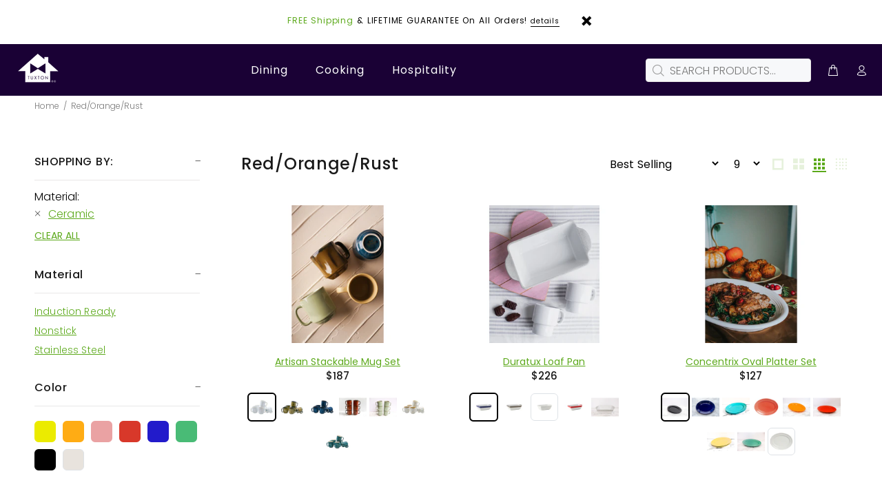

--- FILE ---
content_type: text/html; charset=utf-8
request_url: https://tuxtonhome.com/collections/red-orange-rust/ceramic
body_size: 26678
content:
<!doctype html>
<!--[if IE 9]> <html class="ie9 no-js" lang="en"> <![endif]-->
<!--[if (gt IE 9)|!(IE)]><!--> <html class="no-js" lang="en"> <!--<![endif]-->
<!-- AF EDIT -->

<!-- END AF EDIT -->
<head><!--Content in content_for_header -->
<!--LayoutHub-Embed--><link rel="stylesheet" type="text/css" href="data:text/css;base64," media="all">
<!--LH--><!--/LayoutHub-Embed--><!-- AF EDIT -->  








      
<script type="text/javascript">var _0x1dc4=['includes','ampproject.org','referrer','search','utm','origin','shopsheriff.amp-snippet.end','performance','mark','/cart','location','pathname'];(function(_0x4002c0,_0x51476d){var _0xc94b6c=function(_0x1a05b5){while(--_0x1a05b5){_0x4002c0['push'](_0x4002c0['shift']());}};_0xc94b6c(++_0x51476d);}(_0x1dc4,0x14b));var _0x59c2=function(_0x33ac49,_0x1e9a5f){_0x33ac49=_0x33ac49-0x0;var _0xf9bb3c=_0x1dc4[_0x33ac49];return _0xf9bb3c;};var a=window[_0x59c2('0x0')]&&window['performance'][_0x59c2('0x1')];if(a){window[_0x59c2('0x0')][_0x59c2('0x1')]('shopsheriff.amp-snippet.start');}var doc=document;var redirect=_0x59c2('0x2')===window[_0x59c2('0x3')][_0x59c2('0x4')]&&(doc['referrer'][_0x59c2('0x5')](_0x59c2('0x6'))||doc[_0x59c2('0x7')][_0x59c2('0x5')]('/a/s/'))&&!doc['location'][_0x59c2('0x8')]['includes'](_0x59c2('0x9'));if(redirect){var f=doc[_0x59c2('0x3')][_0x59c2('0x8')]?'&':'?';window['location']=window['location'][_0x59c2('0xa')]+window[_0x59c2('0x3')][_0x59c2('0x4')]+f+'utm_source=shopsheriff&utm_medium=amp&utm_campaign=shopsheriff&utm_content=add-to-cart';}if(a){window['performance'][_0x59c2('0x1')](_0x59c2('0xb'));}</script>





<!-- Google Tag Manager -->
<script>(function(w,d,s,l,i){w[l]=w[l]||[];w[l].push({'gtm.start':
new Date().getTime(),event:'gtm.js'});var f=d.getElementsByTagName(s)[0],
j=d.createElement(s),dl=l!='dataLayer'?'&l='+l:'';j.async=true;j.src=
'https://www.googletagmanager.com/gtm.js?id='+i+dl;f.parentNode.insertBefore(j,f);
})(window,document,'script','dataLayer','GTM-TQ75WM8');</script>
<!-- End Google Tag Manager -->
<script type="application/javascript" async 
 src="https://static.klaviyo.com/onsite/js/klaviyo.js?company_id=RVuyuC"></script>
<!-- END AF EDIT -->
  <!-- Basic page needs ================================================== -->
  <meta charset="utf-8">
  <!--[if IE]><meta http-equiv="X-UA-Compatible" content="IE=edge,chrome=1"><![endif]-->
  <meta name="viewport" content="width=device-width,initial-scale=1">
  <meta name="theme-color" content="#000000">
  <meta name="keywords" content="Shopify Template" />
  <meta name="author" content="p-themes">
  <link rel="canonical" href="https://tuxtonhome.com/collections/red-orange-rust/ceramic"><link rel="shortcut icon" href="//tuxtonhome.com/cdn/shop/files/favicon_32x32.png?v=1614325213" type="image/png"><!-- Title and description ================================================== --><title>Red/Orange/Rust
&ndash; Tagged &quot;Ceramic&quot;&ndash; Tuxton Home
</title><!-- Social meta ================================================== --><!-- /snippets/social-meta-tags.liquid -->




<meta property="og:site_name" content="Tuxton Home">
<meta property="og:url" content="https://tuxtonhome.com/collections/red-orange-rust/ceramic">
<meta property="og:title" content="Red/Orange/Rust">
<meta property="og:type" content="product.group">
<meta property="og:description" content="Tuxton Home provides high quality cookware and dinnerware so that you can focus on the experience of cooking and enjoying time together, rather than worrying about whether your tools will hold up. With Tuxton Home products, we want our customers to have a worry-free experience from prepping to cooking to cleaning.">

<meta property="og:image" content="http://tuxtonhome.com/cdn/shop/collections/161108_FD-cayenne_72dpi_1200x1200.jpg?v=1529981959">
<meta property="og:image:secure_url" content="https://tuxtonhome.com/cdn/shop/collections/161108_FD-cayenne_72dpi_1200x1200.jpg?v=1529981959">


<meta name="twitter:card" content="summary_large_image">
<meta name="twitter:title" content="Red/Orange/Rust">
<meta name="twitter:description" content="Tuxton Home provides high quality cookware and dinnerware so that you can focus on the experience of cooking and enjoying time together, rather than worrying about whether your tools will hold up. With Tuxton Home products, we want our customers to have a worry-free experience from prepping to cooking to cleaning.">
<!-- Helpers ================================================== -->

  <!-- CSS ================================================== --><link href="https://fonts.googleapis.com/css?family=Georgia:100,200,300,400,500,600,700,800,900" rel="stylesheet" defer><link href="https://fonts.googleapis.com/css?family=Montserrat:100,200,300,400,500,600,700,800,900" rel="stylesheet" defer>
<link href="//tuxtonhome.com/cdn/shop/t/57/assets/theme.css?v=30816239542288633681716917747" rel="stylesheet" type="text/css" media="all" />

<link href="//tuxtonhome.com/cdn/shop/t/57/assets/custom.css?v=90611999283083962121617925473" rel="stylesheet" type="text/css" media="all" />


<script src="//tuxtonhome.com/cdn/shop/t/57/assets/jquery.min.js?v=146653844047132007351607474417" defer="defer"></script><!-- Header hook for plugins ================================================== -->
  
    
    
    
      <script>
(function(m,a,t,c,ha){if(!m[ha]){if(m.rr){m[ha]=m.rr;return}m[ha]=function(){(m[ha].q=m[ha].q||[]).push(arguments)}
;m[ha].q=m[ha].q||[];m.rr=m[ha];var el=a.createElement(t);var scrTag=a.getElementsByTagName(t)[0];el.async=true
;el.src=c+'?v='+Math.floor(Date.now()/864e5);scrTag.parentNode.insertBefore(el,scrTag)}})(window,document,'script',
'https://mjs.getmatcha.com/zJTWqxwJumCKkN8uf3utbR5C/matcha.min.js','matcha');
matcha('config', 'channelToken', 'zJTWqxwJumCKkN8uf3utbR5C');

          </script>
        
    
    
      <script>window.performance && window.performance.mark && window.performance.mark('shopify.content_for_header.start');</script><meta name="google-site-verification" content="jn2XHSJCFTbO7pKkSqJkdsl_q60w6c-E2XJCyeIGTeo">
<meta id="shopify-digital-wallet" name="shopify-digital-wallet" content="/7024771130/digital_wallets/dialog">
<meta name="shopify-checkout-api-token" content="29117501c4145863c993d97f547093c8">
<meta id="in-context-paypal-metadata" data-shop-id="7024771130" data-venmo-supported="false" data-environment="production" data-locale="en_US" data-paypal-v4="true" data-currency="USD">
<link rel="alternate" type="application/atom+xml" title="Feed" href="/collections/red-orange-rust/ceramic.atom" />
<link rel="next" href="/collections/red-orange-rust/ceramic?page=2">
<link rel="alternate" type="application/json+oembed" href="https://tuxtonhome.com/collections/red-orange-rust/ceramic.oembed">
<script async="async" src="/checkouts/internal/preloads.js?locale=en-US"></script>
<link rel="preconnect" href="https://shop.app" crossorigin="anonymous">
<script async="async" src="https://shop.app/checkouts/internal/preloads.js?locale=en-US&shop_id=7024771130" crossorigin="anonymous"></script>
<script id="apple-pay-shop-capabilities" type="application/json">{"shopId":7024771130,"countryCode":"US","currencyCode":"USD","merchantCapabilities":["supports3DS"],"merchantId":"gid:\/\/shopify\/Shop\/7024771130","merchantName":"Tuxton Home","requiredBillingContactFields":["postalAddress","email"],"requiredShippingContactFields":["postalAddress","email"],"shippingType":"shipping","supportedNetworks":["visa","masterCard","amex","discover","elo","jcb"],"total":{"type":"pending","label":"Tuxton Home","amount":"1.00"},"shopifyPaymentsEnabled":true,"supportsSubscriptions":true}</script>
<script id="shopify-features" type="application/json">{"accessToken":"29117501c4145863c993d97f547093c8","betas":["rich-media-storefront-analytics"],"domain":"tuxtonhome.com","predictiveSearch":true,"shopId":7024771130,"locale":"en"}</script>
<script>var Shopify = Shopify || {};
Shopify.shop = "tuxtonhome.myshopify.com";
Shopify.locale = "en";
Shopify.currency = {"active":"USD","rate":"1.0"};
Shopify.country = "US";
Shopify.theme = {"name":"Wokiee - V1.9.3","id":83767230546,"schema_name":"Wokiee","schema_version":"1.9.3","theme_store_id":null,"role":"main"};
Shopify.theme.handle = "null";
Shopify.theme.style = {"id":null,"handle":null};
Shopify.cdnHost = "tuxtonhome.com/cdn";
Shopify.routes = Shopify.routes || {};
Shopify.routes.root = "/";</script>
<script type="module">!function(o){(o.Shopify=o.Shopify||{}).modules=!0}(window);</script>
<script>!function(o){function n(){var o=[];function n(){o.push(Array.prototype.slice.apply(arguments))}return n.q=o,n}var t=o.Shopify=o.Shopify||{};t.loadFeatures=n(),t.autoloadFeatures=n()}(window);</script>
<script>
  window.ShopifyPay = window.ShopifyPay || {};
  window.ShopifyPay.apiHost = "shop.app\/pay";
  window.ShopifyPay.redirectState = null;
</script>
<script id="shop-js-analytics" type="application/json">{"pageType":"collection"}</script>
<script defer="defer" async type="module" src="//tuxtonhome.com/cdn/shopifycloud/shop-js/modules/v2/client.init-shop-cart-sync_BT-GjEfc.en.esm.js"></script>
<script defer="defer" async type="module" src="//tuxtonhome.com/cdn/shopifycloud/shop-js/modules/v2/chunk.common_D58fp_Oc.esm.js"></script>
<script defer="defer" async type="module" src="//tuxtonhome.com/cdn/shopifycloud/shop-js/modules/v2/chunk.modal_xMitdFEc.esm.js"></script>
<script type="module">
  await import("//tuxtonhome.com/cdn/shopifycloud/shop-js/modules/v2/client.init-shop-cart-sync_BT-GjEfc.en.esm.js");
await import("//tuxtonhome.com/cdn/shopifycloud/shop-js/modules/v2/chunk.common_D58fp_Oc.esm.js");
await import("//tuxtonhome.com/cdn/shopifycloud/shop-js/modules/v2/chunk.modal_xMitdFEc.esm.js");

  window.Shopify.SignInWithShop?.initShopCartSync?.({"fedCMEnabled":true,"windoidEnabled":true});

</script>
<script>
  window.Shopify = window.Shopify || {};
  if (!window.Shopify.featureAssets) window.Shopify.featureAssets = {};
  window.Shopify.featureAssets['shop-js'] = {"shop-cart-sync":["modules/v2/client.shop-cart-sync_DZOKe7Ll.en.esm.js","modules/v2/chunk.common_D58fp_Oc.esm.js","modules/v2/chunk.modal_xMitdFEc.esm.js"],"init-fed-cm":["modules/v2/client.init-fed-cm_B6oLuCjv.en.esm.js","modules/v2/chunk.common_D58fp_Oc.esm.js","modules/v2/chunk.modal_xMitdFEc.esm.js"],"shop-cash-offers":["modules/v2/client.shop-cash-offers_D2sdYoxE.en.esm.js","modules/v2/chunk.common_D58fp_Oc.esm.js","modules/v2/chunk.modal_xMitdFEc.esm.js"],"shop-login-button":["modules/v2/client.shop-login-button_QeVjl5Y3.en.esm.js","modules/v2/chunk.common_D58fp_Oc.esm.js","modules/v2/chunk.modal_xMitdFEc.esm.js"],"pay-button":["modules/v2/client.pay-button_DXTOsIq6.en.esm.js","modules/v2/chunk.common_D58fp_Oc.esm.js","modules/v2/chunk.modal_xMitdFEc.esm.js"],"shop-button":["modules/v2/client.shop-button_DQZHx9pm.en.esm.js","modules/v2/chunk.common_D58fp_Oc.esm.js","modules/v2/chunk.modal_xMitdFEc.esm.js"],"avatar":["modules/v2/client.avatar_BTnouDA3.en.esm.js"],"init-windoid":["modules/v2/client.init-windoid_CR1B-cfM.en.esm.js","modules/v2/chunk.common_D58fp_Oc.esm.js","modules/v2/chunk.modal_xMitdFEc.esm.js"],"init-shop-for-new-customer-accounts":["modules/v2/client.init-shop-for-new-customer-accounts_C_vY_xzh.en.esm.js","modules/v2/client.shop-login-button_QeVjl5Y3.en.esm.js","modules/v2/chunk.common_D58fp_Oc.esm.js","modules/v2/chunk.modal_xMitdFEc.esm.js"],"init-shop-email-lookup-coordinator":["modules/v2/client.init-shop-email-lookup-coordinator_BI7n9ZSv.en.esm.js","modules/v2/chunk.common_D58fp_Oc.esm.js","modules/v2/chunk.modal_xMitdFEc.esm.js"],"init-shop-cart-sync":["modules/v2/client.init-shop-cart-sync_BT-GjEfc.en.esm.js","modules/v2/chunk.common_D58fp_Oc.esm.js","modules/v2/chunk.modal_xMitdFEc.esm.js"],"shop-toast-manager":["modules/v2/client.shop-toast-manager_DiYdP3xc.en.esm.js","modules/v2/chunk.common_D58fp_Oc.esm.js","modules/v2/chunk.modal_xMitdFEc.esm.js"],"init-customer-accounts":["modules/v2/client.init-customer-accounts_D9ZNqS-Q.en.esm.js","modules/v2/client.shop-login-button_QeVjl5Y3.en.esm.js","modules/v2/chunk.common_D58fp_Oc.esm.js","modules/v2/chunk.modal_xMitdFEc.esm.js"],"init-customer-accounts-sign-up":["modules/v2/client.init-customer-accounts-sign-up_iGw4briv.en.esm.js","modules/v2/client.shop-login-button_QeVjl5Y3.en.esm.js","modules/v2/chunk.common_D58fp_Oc.esm.js","modules/v2/chunk.modal_xMitdFEc.esm.js"],"shop-follow-button":["modules/v2/client.shop-follow-button_CqMgW2wH.en.esm.js","modules/v2/chunk.common_D58fp_Oc.esm.js","modules/v2/chunk.modal_xMitdFEc.esm.js"],"checkout-modal":["modules/v2/client.checkout-modal_xHeaAweL.en.esm.js","modules/v2/chunk.common_D58fp_Oc.esm.js","modules/v2/chunk.modal_xMitdFEc.esm.js"],"shop-login":["modules/v2/client.shop-login_D91U-Q7h.en.esm.js","modules/v2/chunk.common_D58fp_Oc.esm.js","modules/v2/chunk.modal_xMitdFEc.esm.js"],"lead-capture":["modules/v2/client.lead-capture_BJmE1dJe.en.esm.js","modules/v2/chunk.common_D58fp_Oc.esm.js","modules/v2/chunk.modal_xMitdFEc.esm.js"],"payment-terms":["modules/v2/client.payment-terms_Ci9AEqFq.en.esm.js","modules/v2/chunk.common_D58fp_Oc.esm.js","modules/v2/chunk.modal_xMitdFEc.esm.js"]};
</script>
<script>(function() {
  var isLoaded = false;
  function asyncLoad() {
    if (isLoaded) return;
    isLoaded = true;
    var urls = ["https:\/\/static.klaviyo.com\/onsite\/js\/klaviyo.js?company_id=RVuyuC\u0026shop=tuxtonhome.myshopify.com","https:\/\/static.klaviyo.com\/onsite\/js\/klaviyo.js?company_id=RVuyuC\u0026shop=tuxtonhome.myshopify.com","https:\/\/scripttags.jst.ai\/shopify_justuno_7024771130_d960ffa0-39c7-11eb-ae12-df2ba7b84207.js?shop=tuxtonhome.myshopify.com","https:\/\/cdn.shopify.com\/s\/files\/1\/0070\/2477\/1130\/t\/57\/assets\/globo.formbuilder.init.js?v=1608333358\u0026shop=tuxtonhome.myshopify.com","https:\/\/cdn1.stamped.io\/files\/widget.min.js?shop=tuxtonhome.myshopify.com","https:\/\/cdn.getcarro.com\/script-tags\/all\/nb-101920173500.js?shop=tuxtonhome.myshopify.com","https:\/\/formbuilder.hulkapps.com\/skeletopapp.js?shop=tuxtonhome.myshopify.com","https:\/\/cdn.nfcube.com\/instafeed-bcad9781b288dece004b3e5dc571ccc1.js?shop=tuxtonhome.myshopify.com"];
    for (var i = 0; i < urls.length; i++) {
      var s = document.createElement('script');
      s.type = 'text/javascript';
      s.async = true;
      s.src = urls[i];
      var x = document.getElementsByTagName('script')[0];
      x.parentNode.insertBefore(s, x);
    }
  };
  if(window.attachEvent) {
    window.attachEvent('onload', asyncLoad);
  } else {
    window.addEventListener('load', asyncLoad, false);
  }
})();</script>
<script id="__st">var __st={"a":7024771130,"offset":-28800,"reqid":"1310fb93-fc4e-4de7-9905-dc3722adaa1e-1769032855","pageurl":"tuxtonhome.com\/collections\/red-orange-rust\/ceramic","u":"f0423ba8264f","p":"collection","rtyp":"collection","rid":62815338554};</script>
<script>window.ShopifyPaypalV4VisibilityTracking = true;</script>
<script id="captcha-bootstrap">!function(){'use strict';const t='contact',e='account',n='new_comment',o=[[t,t],['blogs',n],['comments',n],[t,'customer']],c=[[e,'customer_login'],[e,'guest_login'],[e,'recover_customer_password'],[e,'create_customer']],r=t=>t.map((([t,e])=>`form[action*='/${t}']:not([data-nocaptcha='true']) input[name='form_type'][value='${e}']`)).join(','),a=t=>()=>t?[...document.querySelectorAll(t)].map((t=>t.form)):[];function s(){const t=[...o],e=r(t);return a(e)}const i='password',u='form_key',d=['recaptcha-v3-token','g-recaptcha-response','h-captcha-response',i],f=()=>{try{return window.sessionStorage}catch{return}},m='__shopify_v',_=t=>t.elements[u];function p(t,e,n=!1){try{const o=window.sessionStorage,c=JSON.parse(o.getItem(e)),{data:r}=function(t){const{data:e,action:n}=t;return t[m]||n?{data:e,action:n}:{data:t,action:n}}(c);for(const[e,n]of Object.entries(r))t.elements[e]&&(t.elements[e].value=n);n&&o.removeItem(e)}catch(o){console.error('form repopulation failed',{error:o})}}const l='form_type',E='cptcha';function T(t){t.dataset[E]=!0}const w=window,h=w.document,L='Shopify',v='ce_forms',y='captcha';let A=!1;((t,e)=>{const n=(g='f06e6c50-85a8-45c8-87d0-21a2b65856fe',I='https://cdn.shopify.com/shopifycloud/storefront-forms-hcaptcha/ce_storefront_forms_captcha_hcaptcha.v1.5.2.iife.js',D={infoText:'Protected by hCaptcha',privacyText:'Privacy',termsText:'Terms'},(t,e,n)=>{const o=w[L][v],c=o.bindForm;if(c)return c(t,g,e,D).then(n);var r;o.q.push([[t,g,e,D],n]),r=I,A||(h.body.append(Object.assign(h.createElement('script'),{id:'captcha-provider',async:!0,src:r})),A=!0)});var g,I,D;w[L]=w[L]||{},w[L][v]=w[L][v]||{},w[L][v].q=[],w[L][y]=w[L][y]||{},w[L][y].protect=function(t,e){n(t,void 0,e),T(t)},Object.freeze(w[L][y]),function(t,e,n,w,h,L){const[v,y,A,g]=function(t,e,n){const i=e?o:[],u=t?c:[],d=[...i,...u],f=r(d),m=r(i),_=r(d.filter((([t,e])=>n.includes(e))));return[a(f),a(m),a(_),s()]}(w,h,L),I=t=>{const e=t.target;return e instanceof HTMLFormElement?e:e&&e.form},D=t=>v().includes(t);t.addEventListener('submit',(t=>{const e=I(t);if(!e)return;const n=D(e)&&!e.dataset.hcaptchaBound&&!e.dataset.recaptchaBound,o=_(e),c=g().includes(e)&&(!o||!o.value);(n||c)&&t.preventDefault(),c&&!n&&(function(t){try{if(!f())return;!function(t){const e=f();if(!e)return;const n=_(t);if(!n)return;const o=n.value;o&&e.removeItem(o)}(t);const e=Array.from(Array(32),(()=>Math.random().toString(36)[2])).join('');!function(t,e){_(t)||t.append(Object.assign(document.createElement('input'),{type:'hidden',name:u})),t.elements[u].value=e}(t,e),function(t,e){const n=f();if(!n)return;const o=[...t.querySelectorAll(`input[type='${i}']`)].map((({name:t})=>t)),c=[...d,...o],r={};for(const[a,s]of new FormData(t).entries())c.includes(a)||(r[a]=s);n.setItem(e,JSON.stringify({[m]:1,action:t.action,data:r}))}(t,e)}catch(e){console.error('failed to persist form',e)}}(e),e.submit())}));const S=(t,e)=>{t&&!t.dataset[E]&&(n(t,e.some((e=>e===t))),T(t))};for(const o of['focusin','change'])t.addEventListener(o,(t=>{const e=I(t);D(e)&&S(e,y())}));const B=e.get('form_key'),M=e.get(l),P=B&&M;t.addEventListener('DOMContentLoaded',(()=>{const t=y();if(P)for(const e of t)e.elements[l].value===M&&p(e,B);[...new Set([...A(),...v().filter((t=>'true'===t.dataset.shopifyCaptcha))])].forEach((e=>S(e,t)))}))}(h,new URLSearchParams(w.location.search),n,t,e,['guest_login'])})(!0,!0)}();</script>
<script integrity="sha256-4kQ18oKyAcykRKYeNunJcIwy7WH5gtpwJnB7kiuLZ1E=" data-source-attribution="shopify.loadfeatures" defer="defer" src="//tuxtonhome.com/cdn/shopifycloud/storefront/assets/storefront/load_feature-a0a9edcb.js" crossorigin="anonymous"></script>
<script crossorigin="anonymous" defer="defer" src="//tuxtonhome.com/cdn/shopifycloud/storefront/assets/shopify_pay/storefront-65b4c6d7.js?v=20250812"></script>
<script data-source-attribution="shopify.dynamic_checkout.dynamic.init">var Shopify=Shopify||{};Shopify.PaymentButton=Shopify.PaymentButton||{isStorefrontPortableWallets:!0,init:function(){window.Shopify.PaymentButton.init=function(){};var t=document.createElement("script");t.src="https://tuxtonhome.com/cdn/shopifycloud/portable-wallets/latest/portable-wallets.en.js",t.type="module",document.head.appendChild(t)}};
</script>
<script data-source-attribution="shopify.dynamic_checkout.buyer_consent">
  function portableWalletsHideBuyerConsent(e){var t=document.getElementById("shopify-buyer-consent"),n=document.getElementById("shopify-subscription-policy-button");t&&n&&(t.classList.add("hidden"),t.setAttribute("aria-hidden","true"),n.removeEventListener("click",e))}function portableWalletsShowBuyerConsent(e){var t=document.getElementById("shopify-buyer-consent"),n=document.getElementById("shopify-subscription-policy-button");t&&n&&(t.classList.remove("hidden"),t.removeAttribute("aria-hidden"),n.addEventListener("click",e))}window.Shopify?.PaymentButton&&(window.Shopify.PaymentButton.hideBuyerConsent=portableWalletsHideBuyerConsent,window.Shopify.PaymentButton.showBuyerConsent=portableWalletsShowBuyerConsent);
</script>
<script data-source-attribution="shopify.dynamic_checkout.cart.bootstrap">document.addEventListener("DOMContentLoaded",(function(){function t(){return document.querySelector("shopify-accelerated-checkout-cart, shopify-accelerated-checkout")}if(t())Shopify.PaymentButton.init();else{new MutationObserver((function(e,n){t()&&(Shopify.PaymentButton.init(),n.disconnect())})).observe(document.body,{childList:!0,subtree:!0})}}));
</script>
<link id="shopify-accelerated-checkout-styles" rel="stylesheet" media="screen" href="https://tuxtonhome.com/cdn/shopifycloud/portable-wallets/latest/accelerated-checkout-backwards-compat.css" crossorigin="anonymous">
<style id="shopify-accelerated-checkout-cart">
        #shopify-buyer-consent {
  margin-top: 1em;
  display: inline-block;
  width: 100%;
}

#shopify-buyer-consent.hidden {
  display: none;
}

#shopify-subscription-policy-button {
  background: none;
  border: none;
  padding: 0;
  text-decoration: underline;
  font-size: inherit;
  cursor: pointer;
}

#shopify-subscription-policy-button::before {
  box-shadow: none;
}

      </style>
<script id="sections-script" data-sections="promo-fixed" defer="defer" src="//tuxtonhome.com/cdn/shop/t/57/compiled_assets/scripts.js?v=21528"></script>
<script>window.performance && window.performance.mark && window.performance.mark('shopify.content_for_header.end');</script>
  <!-- /Header hook for plugins ================================================== --><style>
    [data-rating="0.0"]{
      display:none !important;
    }
  </style><script>
    
    
    
    
    
    var gsf_conversion_data = {page_type : 'category', event : 'view_item_list', data : {product_data : [{variant_id : 32080086499410, product_id : 1592581062714, name : "Artisan Stackable Mug Set", price : "187", currency : "USD", sku : "THGAA150-6M", brand : "Tuxton Home", variant : "Agave White", category : "Dinnerware"}, {variant_id : 20755323617338, product_id : 2074321813562, name : "Duratux Loaf Pan", price : "226", currency : "USD", sku : "THEAC202-1M", brand : "Tuxton Home", variant : "Cobalt Blue", category : "Bakeware"}, {variant_id : 12704085835834, product_id : 1354929373242, name : "Concentrix Oval Platter Set", price : "127", currency : "USD", sku : "THCBH136-2M", brand : "Tuxton Home", variant : "Black", category : "Serveware"}, {variant_id : 20759133552698, product_id : 2074322403386, name : "Duratux Square Baker", price : "271", currency : "USD", sku : "THEAC401-1M", brand : "Tuxton Home", variant : "Cobalt Blue", category : "Bakeware"}], total_price :"811", shop_currency : "USD"}};
    
</script>
<link href="https://monorail-edge.shopifysvc.com" rel="dns-prefetch">
<script>(function(){if ("sendBeacon" in navigator && "performance" in window) {try {var session_token_from_headers = performance.getEntriesByType('navigation')[0].serverTiming.find(x => x.name == '_s').description;} catch {var session_token_from_headers = undefined;}var session_cookie_matches = document.cookie.match(/_shopify_s=([^;]*)/);var session_token_from_cookie = session_cookie_matches && session_cookie_matches.length === 2 ? session_cookie_matches[1] : "";var session_token = session_token_from_headers || session_token_from_cookie || "";function handle_abandonment_event(e) {var entries = performance.getEntries().filter(function(entry) {return /monorail-edge.shopifysvc.com/.test(entry.name);});if (!window.abandonment_tracked && entries.length === 0) {window.abandonment_tracked = true;var currentMs = Date.now();var navigation_start = performance.timing.navigationStart;var payload = {shop_id: 7024771130,url: window.location.href,navigation_start,duration: currentMs - navigation_start,session_token,page_type: "collection"};window.navigator.sendBeacon("https://monorail-edge.shopifysvc.com/v1/produce", JSON.stringify({schema_id: "online_store_buyer_site_abandonment/1.1",payload: payload,metadata: {event_created_at_ms: currentMs,event_sent_at_ms: currentMs}}));}}window.addEventListener('pagehide', handle_abandonment_event);}}());</script>
<script id="web-pixels-manager-setup">(function e(e,d,r,n,o){if(void 0===o&&(o={}),!Boolean(null===(a=null===(i=window.Shopify)||void 0===i?void 0:i.analytics)||void 0===a?void 0:a.replayQueue)){var i,a;window.Shopify=window.Shopify||{};var t=window.Shopify;t.analytics=t.analytics||{};var s=t.analytics;s.replayQueue=[],s.publish=function(e,d,r){return s.replayQueue.push([e,d,r]),!0};try{self.performance.mark("wpm:start")}catch(e){}var l=function(){var e={modern:/Edge?\/(1{2}[4-9]|1[2-9]\d|[2-9]\d{2}|\d{4,})\.\d+(\.\d+|)|Firefox\/(1{2}[4-9]|1[2-9]\d|[2-9]\d{2}|\d{4,})\.\d+(\.\d+|)|Chrom(ium|e)\/(9{2}|\d{3,})\.\d+(\.\d+|)|(Maci|X1{2}).+ Version\/(15\.\d+|(1[6-9]|[2-9]\d|\d{3,})\.\d+)([,.]\d+|)( \(\w+\)|)( Mobile\/\w+|) Safari\/|Chrome.+OPR\/(9{2}|\d{3,})\.\d+\.\d+|(CPU[ +]OS|iPhone[ +]OS|CPU[ +]iPhone|CPU IPhone OS|CPU iPad OS)[ +]+(15[._]\d+|(1[6-9]|[2-9]\d|\d{3,})[._]\d+)([._]\d+|)|Android:?[ /-](13[3-9]|1[4-9]\d|[2-9]\d{2}|\d{4,})(\.\d+|)(\.\d+|)|Android.+Firefox\/(13[5-9]|1[4-9]\d|[2-9]\d{2}|\d{4,})\.\d+(\.\d+|)|Android.+Chrom(ium|e)\/(13[3-9]|1[4-9]\d|[2-9]\d{2}|\d{4,})\.\d+(\.\d+|)|SamsungBrowser\/([2-9]\d|\d{3,})\.\d+/,legacy:/Edge?\/(1[6-9]|[2-9]\d|\d{3,})\.\d+(\.\d+|)|Firefox\/(5[4-9]|[6-9]\d|\d{3,})\.\d+(\.\d+|)|Chrom(ium|e)\/(5[1-9]|[6-9]\d|\d{3,})\.\d+(\.\d+|)([\d.]+$|.*Safari\/(?![\d.]+ Edge\/[\d.]+$))|(Maci|X1{2}).+ Version\/(10\.\d+|(1[1-9]|[2-9]\d|\d{3,})\.\d+)([,.]\d+|)( \(\w+\)|)( Mobile\/\w+|) Safari\/|Chrome.+OPR\/(3[89]|[4-9]\d|\d{3,})\.\d+\.\d+|(CPU[ +]OS|iPhone[ +]OS|CPU[ +]iPhone|CPU IPhone OS|CPU iPad OS)[ +]+(10[._]\d+|(1[1-9]|[2-9]\d|\d{3,})[._]\d+)([._]\d+|)|Android:?[ /-](13[3-9]|1[4-9]\d|[2-9]\d{2}|\d{4,})(\.\d+|)(\.\d+|)|Mobile Safari.+OPR\/([89]\d|\d{3,})\.\d+\.\d+|Android.+Firefox\/(13[5-9]|1[4-9]\d|[2-9]\d{2}|\d{4,})\.\d+(\.\d+|)|Android.+Chrom(ium|e)\/(13[3-9]|1[4-9]\d|[2-9]\d{2}|\d{4,})\.\d+(\.\d+|)|Android.+(UC? ?Browser|UCWEB|U3)[ /]?(15\.([5-9]|\d{2,})|(1[6-9]|[2-9]\d|\d{3,})\.\d+)\.\d+|SamsungBrowser\/(5\.\d+|([6-9]|\d{2,})\.\d+)|Android.+MQ{2}Browser\/(14(\.(9|\d{2,})|)|(1[5-9]|[2-9]\d|\d{3,})(\.\d+|))(\.\d+|)|K[Aa][Ii]OS\/(3\.\d+|([4-9]|\d{2,})\.\d+)(\.\d+|)/},d=e.modern,r=e.legacy,n=navigator.userAgent;return n.match(d)?"modern":n.match(r)?"legacy":"unknown"}(),u="modern"===l?"modern":"legacy",c=(null!=n?n:{modern:"",legacy:""})[u],f=function(e){return[e.baseUrl,"/wpm","/b",e.hashVersion,"modern"===e.buildTarget?"m":"l",".js"].join("")}({baseUrl:d,hashVersion:r,buildTarget:u}),m=function(e){var d=e.version,r=e.bundleTarget,n=e.surface,o=e.pageUrl,i=e.monorailEndpoint;return{emit:function(e){var a=e.status,t=e.errorMsg,s=(new Date).getTime(),l=JSON.stringify({metadata:{event_sent_at_ms:s},events:[{schema_id:"web_pixels_manager_load/3.1",payload:{version:d,bundle_target:r,page_url:o,status:a,surface:n,error_msg:t},metadata:{event_created_at_ms:s}}]});if(!i)return console&&console.warn&&console.warn("[Web Pixels Manager] No Monorail endpoint provided, skipping logging."),!1;try{return self.navigator.sendBeacon.bind(self.navigator)(i,l)}catch(e){}var u=new XMLHttpRequest;try{return u.open("POST",i,!0),u.setRequestHeader("Content-Type","text/plain"),u.send(l),!0}catch(e){return console&&console.warn&&console.warn("[Web Pixels Manager] Got an unhandled error while logging to Monorail."),!1}}}}({version:r,bundleTarget:l,surface:e.surface,pageUrl:self.location.href,monorailEndpoint:e.monorailEndpoint});try{o.browserTarget=l,function(e){var d=e.src,r=e.async,n=void 0===r||r,o=e.onload,i=e.onerror,a=e.sri,t=e.scriptDataAttributes,s=void 0===t?{}:t,l=document.createElement("script"),u=document.querySelector("head"),c=document.querySelector("body");if(l.async=n,l.src=d,a&&(l.integrity=a,l.crossOrigin="anonymous"),s)for(var f in s)if(Object.prototype.hasOwnProperty.call(s,f))try{l.dataset[f]=s[f]}catch(e){}if(o&&l.addEventListener("load",o),i&&l.addEventListener("error",i),u)u.appendChild(l);else{if(!c)throw new Error("Did not find a head or body element to append the script");c.appendChild(l)}}({src:f,async:!0,onload:function(){if(!function(){var e,d;return Boolean(null===(d=null===(e=window.Shopify)||void 0===e?void 0:e.analytics)||void 0===d?void 0:d.initialized)}()){var d=window.webPixelsManager.init(e)||void 0;if(d){var r=window.Shopify.analytics;r.replayQueue.forEach((function(e){var r=e[0],n=e[1],o=e[2];d.publishCustomEvent(r,n,o)})),r.replayQueue=[],r.publish=d.publishCustomEvent,r.visitor=d.visitor,r.initialized=!0}}},onerror:function(){return m.emit({status:"failed",errorMsg:"".concat(f," has failed to load")})},sri:function(e){var d=/^sha384-[A-Za-z0-9+/=]+$/;return"string"==typeof e&&d.test(e)}(c)?c:"",scriptDataAttributes:o}),m.emit({status:"loading"})}catch(e){m.emit({status:"failed",errorMsg:(null==e?void 0:e.message)||"Unknown error"})}}})({shopId: 7024771130,storefrontBaseUrl: "https://tuxtonhome.com",extensionsBaseUrl: "https://extensions.shopifycdn.com/cdn/shopifycloud/web-pixels-manager",monorailEndpoint: "https://monorail-edge.shopifysvc.com/unstable/produce_batch",surface: "storefront-renderer",enabledBetaFlags: ["2dca8a86"],webPixelsConfigList: [{"id":"436797522","configuration":"{\"config\":\"{\\\"pixel_id\\\":\\\"G-XXYXM3VCZE\\\",\\\"target_country\\\":\\\"US\\\",\\\"gtag_events\\\":[{\\\"type\\\":\\\"begin_checkout\\\",\\\"action_label\\\":[\\\"G-XXYXM3VCZE\\\",\\\"AW-815657324\\\/g7aGCLOVrJYaEOzi94QD\\\"]},{\\\"type\\\":\\\"search\\\",\\\"action_label\\\":[\\\"G-XXYXM3VCZE\\\",\\\"AW-815657324\\\/EPvICK2VrJYaEOzi94QD\\\"]},{\\\"type\\\":\\\"view_item\\\",\\\"action_label\\\":[\\\"G-XXYXM3VCZE\\\",\\\"AW-815657324\\\/FKrWCKqVrJYaEOzi94QD\\\",\\\"MC-6V6F87TJL9\\\"]},{\\\"type\\\":\\\"purchase\\\",\\\"action_label\\\":[\\\"G-XXYXM3VCZE\\\",\\\"AW-815657324\\\/qB3vCKSVrJYaEOzi94QD\\\",\\\"MC-6V6F87TJL9\\\"]},{\\\"type\\\":\\\"page_view\\\",\\\"action_label\\\":[\\\"G-XXYXM3VCZE\\\",\\\"AW-815657324\\\/1rIwCKeVrJYaEOzi94QD\\\",\\\"MC-6V6F87TJL9\\\"]},{\\\"type\\\":\\\"add_payment_info\\\",\\\"action_label\\\":[\\\"G-XXYXM3VCZE\\\",\\\"AW-815657324\\\/pqDvCLaVrJYaEOzi94QD\\\"]},{\\\"type\\\":\\\"add_to_cart\\\",\\\"action_label\\\":[\\\"G-XXYXM3VCZE\\\",\\\"AW-815657324\\\/9bkjCLCVrJYaEOzi94QD\\\"]}],\\\"enable_monitoring_mode\\\":false}\"}","eventPayloadVersion":"v1","runtimeContext":"OPEN","scriptVersion":"b2a88bafab3e21179ed38636efcd8a93","type":"APP","apiClientId":1780363,"privacyPurposes":[],"dataSharingAdjustments":{"protectedCustomerApprovalScopes":["read_customer_address","read_customer_email","read_customer_name","read_customer_personal_data","read_customer_phone"]}},{"id":"85950546","configuration":"{\"pixel_id\":\"1678769735786901\",\"pixel_type\":\"facebook_pixel\",\"metaapp_system_user_token\":\"-\"}","eventPayloadVersion":"v1","runtimeContext":"OPEN","scriptVersion":"ca16bc87fe92b6042fbaa3acc2fbdaa6","type":"APP","apiClientId":2329312,"privacyPurposes":["ANALYTICS","MARKETING","SALE_OF_DATA"],"dataSharingAdjustments":{"protectedCustomerApprovalScopes":["read_customer_address","read_customer_email","read_customer_name","read_customer_personal_data","read_customer_phone"]}},{"id":"shopify-app-pixel","configuration":"{}","eventPayloadVersion":"v1","runtimeContext":"STRICT","scriptVersion":"0450","apiClientId":"shopify-pixel","type":"APP","privacyPurposes":["ANALYTICS","MARKETING"]},{"id":"shopify-custom-pixel","eventPayloadVersion":"v1","runtimeContext":"LAX","scriptVersion":"0450","apiClientId":"shopify-pixel","type":"CUSTOM","privacyPurposes":["ANALYTICS","MARKETING"]}],isMerchantRequest: false,initData: {"shop":{"name":"Tuxton Home","paymentSettings":{"currencyCode":"USD"},"myshopifyDomain":"tuxtonhome.myshopify.com","countryCode":"US","storefrontUrl":"https:\/\/tuxtonhome.com"},"customer":null,"cart":null,"checkout":null,"productVariants":[],"purchasingCompany":null},},"https://tuxtonhome.com/cdn","fcfee988w5aeb613cpc8e4bc33m6693e112",{"modern":"","legacy":""},{"shopId":"7024771130","storefrontBaseUrl":"https:\/\/tuxtonhome.com","extensionBaseUrl":"https:\/\/extensions.shopifycdn.com\/cdn\/shopifycloud\/web-pixels-manager","surface":"storefront-renderer","enabledBetaFlags":"[\"2dca8a86\"]","isMerchantRequest":"false","hashVersion":"fcfee988w5aeb613cpc8e4bc33m6693e112","publish":"custom","events":"[[\"page_viewed\",{}],[\"collection_viewed\",{\"collection\":{\"id\":\"62815338554\",\"title\":\"Red\/Orange\/Rust\",\"productVariants\":[{\"price\":{\"amount\":187.0,\"currencyCode\":\"USD\"},\"product\":{\"title\":\"Artisan Stackable Mug Set\",\"vendor\":\"Tuxton Home\",\"id\":\"1592581062714\",\"untranslatedTitle\":\"Artisan Stackable Mug Set\",\"url\":\"\/products\/artisan-stackable-mug-set\",\"type\":\"Dinnerware\"},\"id\":\"32080086499410\",\"image\":{\"src\":\"\/\/tuxtonhome.com\/cdn\/shop\/products\/THGAA150_Stackable_Mug_021_1400x1400_ad4cf404-8c63-4f90-92d7-536c9088a239.jpg?v=1608011487\"},\"sku\":\"THGAA150-6M\",\"title\":\"Agave White\",\"untranslatedTitle\":\"Agave White\"},{\"price\":{\"amount\":226.0,\"currencyCode\":\"USD\"},\"product\":{\"title\":\"Duratux Loaf Pan\",\"vendor\":\"Tuxton Home\",\"id\":\"2074321813562\",\"untranslatedTitle\":\"Duratux Loaf Pan\",\"url\":\"\/products\/duratux-loaf-pan\",\"type\":\"Bakeware\"},\"id\":\"20755323617338\",\"image\":{\"src\":\"\/\/tuxtonhome.com\/cdn\/shop\/products\/THEAC202_Loaf_Pan_015_1200x1200_c83477d0-9b7e-48f8-b46c-4d32081dafd7.jpg?v=1608742772\"},\"sku\":\"THEAC202-1M\",\"title\":\"Cobalt Blue\",\"untranslatedTitle\":\"Cobalt Blue\"},{\"price\":{\"amount\":127.0,\"currencyCode\":\"USD\"},\"product\":{\"title\":\"Concentrix Oval Platter Set\",\"vendor\":\"Tuxton Home\",\"id\":\"1354929373242\",\"untranslatedTitle\":\"Concentrix Oval Platter Set\",\"url\":\"\/products\/concentrix-oval-platter-set\",\"type\":\"Serveware\"},\"id\":\"12704085835834\",\"image\":{\"src\":\"\/\/tuxtonhome.com\/cdn\/shop\/products\/THCBH136-1ConcentrixOvalPlatter1_4472x4472_137c4ebe-b532-4a9c-b646-671e523311ac.jpg?v=1608321444\"},\"sku\":\"THCBH136-2M\",\"title\":\"Black\",\"untranslatedTitle\":\"Black\"},{\"price\":{\"amount\":271.0,\"currencyCode\":\"USD\"},\"product\":{\"title\":\"Duratux Square Baker\",\"vendor\":\"Tuxton Home\",\"id\":\"2074322403386\",\"untranslatedTitle\":\"Duratux Square Baker\",\"url\":\"\/products\/duratux-square-baker\",\"type\":\"Bakeware\"},\"id\":\"20759133552698\",\"image\":{\"src\":\"\/\/tuxtonhome.com\/cdn\/shop\/products\/THEAC401_Square_Baker_031_900x900_2130bd70-2931-4de4-bc1a-7d93effe647b.jpg?v=1608744908\"},\"sku\":\"THEAC401-1M\",\"title\":\"Cobalt Blue\",\"untranslatedTitle\":\"Cobalt Blue\"},{\"price\":{\"amount\":153.0,\"currencyCode\":\"USD\"},\"product\":{\"title\":\"Concentrix Mug Set\",\"vendor\":\"Tuxton Home\",\"id\":\"1354893492282\",\"untranslatedTitle\":\"Concentrix Mug Set\",\"url\":\"\/products\/concentrix-mug-set\",\"type\":\"Dinnerware\"},\"id\":\"32079892414546\",\"image\":{\"src\":\"\/\/tuxtonhome.com\/cdn\/shop\/products\/THCBM085_Gala_Mug_013_4472x4472_d0d669dd-c4ed-4e9c-ac14-f5ac9c6d75cd.jpg?v=1608268782\"},\"sku\":\"THCBM085-6M\",\"title\":\"Black\",\"untranslatedTitle\":\"Black\"},{\"price\":{\"amount\":373.0,\"currencyCode\":\"USD\"},\"product\":{\"title\":\"Duratux Rectangular Roasting Pan\",\"vendor\":\"Tuxton Home\",\"id\":\"4344275075154\",\"untranslatedTitle\":\"Duratux Rectangular Roasting Pan\",\"url\":\"\/products\/duratux-rectangular-roasting-pan\",\"type\":\"Bakeware\"},\"id\":\"31125277278290\",\"image\":{\"src\":\"\/\/tuxtonhome.com\/cdn\/shop\/products\/THEAC201_Rectangle_Roasting_Pan_010_900x900_9cbbae8a-156e-4216-ad9c-1d31515560a9.jpg?v=1608743883\"},\"sku\":\"THEAC201-1M\",\"title\":\"Cobalt Blue\",\"untranslatedTitle\":\"Cobalt Blue\"},{\"price\":{\"amount\":383.33,\"currencyCode\":\"USD\"},\"product\":{\"title\":\"Concentrix Dinnerware Set (Service for 6)\",\"vendor\":\"Tuxton Home\",\"id\":\"4910054834258\",\"untranslatedTitle\":\"Concentrix Dinnerware Set (Service for 6)\",\"url\":\"\/products\/concentrix-bundle-service-for-6\",\"type\":\"Dinnerware\"},\"id\":\"33196328550482\",\"image\":{\"src\":\"\/\/tuxtonhome.com\/cdn\/shop\/products\/THC12PCB-12M_12PC_Dinner_Set_001_1000x1000_a2e32873-a7e8-4f13-b661-eda22d7cb12a.jpg?v=1608272289\"},\"sku\":\"THCBVX-18B\",\"title\":\"Black\",\"untranslatedTitle\":\"Black\"},{\"price\":{\"amount\":260.0,\"currencyCode\":\"USD\"},\"product\":{\"title\":\"Duratux Round Roasting Dish\",\"vendor\":\"Tuxton Home\",\"id\":\"2074322174010\",\"untranslatedTitle\":\"Duratux Round Roasting Dish\",\"url\":\"\/products\/duratux-round-roasting-dish\",\"type\":\"Bakeware\"},\"id\":\"20758956965946\",\"image\":{\"src\":\"\/\/tuxtonhome.com\/cdn\/shop\/products\/THEAC301_Round_Roasting_Dish_025.jpg?v=1608744276\"},\"sku\":\"THEAC301-1M\",\"title\":\"Cobalt Blue\",\"untranslatedTitle\":\"Cobalt Blue\"},{\"price\":{\"amount\":294.0,\"currencyCode\":\"USD\"},\"product\":{\"title\":\"Duratux Oval Roaster\",\"vendor\":\"Tuxton Home\",\"id\":\"2074321387578\",\"untranslatedTitle\":\"Duratux Oval Roaster\",\"url\":\"\/products\/duratux-oval-roaster\",\"type\":\"Bakeware\"},\"id\":\"20758804430906\",\"image\":{\"src\":\"\/\/tuxtonhome.com\/cdn\/shop\/products\/THEAC101_Oval_Roaster_003.jpg?v=1608743328\"},\"sku\":\"THEAC101-1M\",\"title\":\"Cobalt Blue\",\"untranslatedTitle\":\"Cobalt Blue\"}]}}]]"});</script><script>
  window.ShopifyAnalytics = window.ShopifyAnalytics || {};
  window.ShopifyAnalytics.meta = window.ShopifyAnalytics.meta || {};
  window.ShopifyAnalytics.meta.currency = 'USD';
  var meta = {"products":[{"id":1592581062714,"gid":"gid:\/\/shopify\/Product\/1592581062714","vendor":"Tuxton Home","type":"Dinnerware","handle":"artisan-stackable-mug-set","variants":[{"id":32080086499410,"price":18700,"name":"Artisan Stackable Mug Set - Agave White","public_title":"Agave White","sku":"THGAA150-6M"},{"id":32080086532178,"price":18700,"name":"Artisan Stackable Mug Set - Olive Green","public_title":"Olive Green","sku":"THGAJ150-6M"},{"id":32080086564946,"price":18700,"name":"Artisan Stackable Mug Set - Night Sky Blue","public_title":"Night Sky Blue","sku":"THGAN150-6M"},{"id":32080086696018,"price":18700,"name":"Artisan Stackable Mug Set - Red Rock","public_title":"Red Rock","sku":"THGAR150-6M"},{"id":32080086597714,"price":18700,"name":"Artisan Stackable Mug Set - Sagebrush Green","public_title":"Sagebrush Green","sku":"THGAS150-6M"},{"id":32080086630482,"price":22400,"name":"Artisan Stackable Mug Set - Geode Agave White","public_title":"Geode Agave White","sku":"THGGA150-6M"},{"id":32080086663250,"price":22400,"name":"Artisan Stackable Mug Set - Geode Azure Teal","public_title":"Geode Azure Teal","sku":"THGGE150-6M"}],"remote":false},{"id":2074321813562,"gid":"gid:\/\/shopify\/Product\/2074321813562","vendor":"Tuxton Home","type":"Bakeware","handle":"duratux-loaf-pan","variants":[{"id":20755323617338,"price":22600,"name":"Duratux Loaf Pan - Cobalt Blue","public_title":"Cobalt Blue","sku":"THEAC202-1M"},{"id":20710277709882,"price":22600,"name":"Duratux Loaf Pan - Black Truffle","public_title":"Black Truffle","sku":"THEAF202-1M"},{"id":20755323715642,"price":22600,"name":"Duratux Loaf Pan - White","public_title":"White","sku":"THEAP202-1M"},{"id":20755323650106,"price":22600,"name":"Duratux Loaf Pan - Cayenne Red","public_title":"Cayenne Red","sku":"THEAQ202-1M"},{"id":20755323682874,"price":22600,"name":"Duratux Loaf Pan - White Truffle","public_title":"White Truffle","sku":"THEAU202-1M"}],"remote":false},{"id":1354929373242,"gid":"gid:\/\/shopify\/Product\/1354929373242","vendor":"Tuxton Home","type":"Serveware","handle":"concentrix-oval-platter-set","variants":[{"id":12704085835834,"price":12700,"name":"Concentrix Oval Platter Set - Black","public_title":"Black","sku":"THCBH136-2M"},{"id":14557640720442,"price":12700,"name":"Concentrix Oval Platter Set - Cobalt Blue","public_title":"Cobalt Blue","sku":"THCCH136-2M"},{"id":33197108297810,"price":12700,"name":"Concentrix Oval Platter Set - Island Teal Blue","public_title":"Island Teal Blue","sku":"THCIH136-2M"},{"id":14557640687674,"price":12700,"name":"Concentrix Oval Platter Set - Coral Pink","public_title":"Coral Pink","sku":"THCNH136-2M"},{"id":33197109346386,"price":12700,"name":"Concentrix Oval Platter Set - Papaya Orange","public_title":"Papaya Orange","sku":"THCPH136-2M"},{"id":14557640622138,"price":12700,"name":"Concentrix Oval Platter Set - Cayenne Red","public_title":"Cayenne Red","sku":"THCQH136-2M"},{"id":14557640753210,"price":12700,"name":"Concentrix Oval Platter Set - Saffron Yellow","public_title":"Saffron Yellow","sku":"THCSH136-2M"},{"id":14557640654906,"price":12700,"name":"Concentrix Oval Platter Set - Cilantro Green","public_title":"Cilantro Green","sku":"THCTH136-2M"},{"id":12704085737530,"price":12700,"name":"Concentrix Oval Platter Set - White","public_title":"White","sku":"THCWH136-2M"}],"remote":false},{"id":2074322403386,"gid":"gid:\/\/shopify\/Product\/2074322403386","vendor":"Tuxton Home","type":"Bakeware","handle":"duratux-square-baker","variants":[{"id":20759133552698,"price":27100,"name":"Duratux Square Baker - Cobalt Blue","public_title":"Cobalt Blue","sku":"THEAC401-1M"},{"id":20710284099642,"price":27100,"name":"Duratux Square Baker - Black Truffle","public_title":"Black Truffle","sku":"THEAF401-1M"},{"id":20759133651002,"price":27100,"name":"Duratux Square Baker - White","public_title":"White","sku":"THEAP401-1M"},{"id":20759133585466,"price":27100,"name":"Duratux Square Baker - Cayenne Red","public_title":"Cayenne Red","sku":"THEAQ401-1M"},{"id":20759133618234,"price":27100,"name":"Duratux Square Baker - White Truffle","public_title":"White Truffle","sku":"THEAU401-1M"}],"remote":false},{"id":1354893492282,"gid":"gid:\/\/shopify\/Product\/1354893492282","vendor":"Tuxton Home","type":"Dinnerware","handle":"concentrix-mug-set","variants":[{"id":32079892414546,"price":15300,"name":"Concentrix Mug Set - Black","public_title":"Black","sku":"THCBM085-6M"},{"id":32079892447314,"price":15300,"name":"Concentrix Mug Set - Cobalt Blue","public_title":"Cobalt Blue","sku":"THCCM085-6M"},{"id":32079892480082,"price":15300,"name":"Concentrix Mug Set - Island Blue","public_title":"Island Blue","sku":"THCIM085-6M"},{"id":32079892512850,"price":15300,"name":"Concentrix Mug Set - Coral Pink","public_title":"Coral Pink","sku":"THCNM085-6M"},{"id":32079892545618,"price":15300,"name":"Concentrix Mug Set - Papaya Orange","public_title":"Papaya Orange","sku":"THCPM085-6M"},{"id":32079892578386,"price":15300,"name":"Concentrix Mug Set - Cayenne Red","public_title":"Cayenne Red","sku":"THCQM085-6M"},{"id":32079892611154,"price":15300,"name":"Concentrix Mug Set - Saffron Yellow","public_title":"Saffron Yellow","sku":"THCSM085-6M"},{"id":32079892643922,"price":15300,"name":"Concentrix Mug Set - Cilantro Green","public_title":"Cilantro Green","sku":"THCTM085-6M"},{"id":32079892676690,"price":15300,"name":"Concentrix Mug Set - White","public_title":"White","sku":"THCWM085-6M"}],"remote":false},{"id":4344275075154,"gid":"gid:\/\/shopify\/Product\/4344275075154","vendor":"Tuxton Home","type":"Bakeware","handle":"duratux-rectangular-roasting-pan","variants":[{"id":31125277278290,"price":37300,"name":"Duratux Rectangular Roasting Pan - Cobalt Blue","public_title":"Cobalt Blue","sku":"THEAC201-1M"},{"id":31125277245522,"price":37300,"name":"Duratux Rectangular Roasting Pan - Black Truffle","public_title":"Black Truffle","sku":"THEAF201-1M"},{"id":31125277311058,"price":37300,"name":"Duratux Rectangular Roasting Pan - White","public_title":"White","sku":"THEAP201-1M"},{"id":31125277179986,"price":37300,"name":"Duratux Rectangular Roasting Pan - Cayenne Red","public_title":"Cayenne Red","sku":"THEAQ201-1M"},{"id":31125277212754,"price":37300,"name":"Duratux Rectangular Roasting Pan - White Truffle","public_title":"White Truffle","sku":"THEAU201-1M"}],"remote":false},{"id":4910054834258,"gid":"gid:\/\/shopify\/Product\/4910054834258","vendor":"Tuxton Home","type":"Dinnerware","handle":"concentrix-bundle-service-for-6","variants":[{"id":33196328550482,"price":38333,"name":"Concentrix Dinnerware Set (Service for 6) - Black","public_title":"Black","sku":"THCBVX-18B"},{"id":33196328583250,"price":38333,"name":"Concentrix Dinnerware Set (Service for 6) - Cobalt Blue","public_title":"Cobalt Blue","sku":"THCCVX-18B"},{"id":33196328616018,"price":38333,"name":"Concentrix Dinnerware Set (Service for 6) - Island Blue","public_title":"Island Blue","sku":"THCIVX-18B"},{"id":33196328648786,"price":38333,"name":"Concentrix Dinnerware Set (Service for 6) - Coral Pink","public_title":"Coral Pink","sku":"THCNVX-18B"},{"id":33196328681554,"price":38333,"name":"Concentrix Dinnerware Set (Service for 6) - Papaya Orange","public_title":"Papaya Orange","sku":"THCPVX-18B"},{"id":33196328714322,"price":38333,"name":"Concentrix Dinnerware Set (Service for 6) - Cayenne Red","public_title":"Cayenne Red","sku":"THCQVX-18B"},{"id":33196328747090,"price":38333,"name":"Concentrix Dinnerware Set (Service for 6) - Saffron Yellow","public_title":"Saffron Yellow","sku":"THCSVX-18B"},{"id":33196328779858,"price":38333,"name":"Concentrix Dinnerware Set (Service for 6) - Cilantro Green","public_title":"Cilantro Green","sku":"THCTVX-18B"},{"id":33196328812626,"price":38333,"name":"Concentrix Dinnerware Set (Service for 6) - White","public_title":"White","sku":"THCWVX-18B"}],"remote":false},{"id":2074322174010,"gid":"gid:\/\/shopify\/Product\/2074322174010","vendor":"Tuxton Home","type":"Bakeware","handle":"duratux-round-roasting-dish","variants":[{"id":20758956965946,"price":26000,"name":"Duratux Round Roasting Dish - Cobalt Blue","public_title":"Cobalt Blue","sku":"THEAC301-1M"},{"id":20710281904186,"price":26000,"name":"Duratux Round Roasting Dish - Black Truffle","public_title":"Black Truffle","sku":"THEAF301-1M"},{"id":20758957064250,"price":26000,"name":"Duratux Round Roasting Dish - White","public_title":"White","sku":"THEAP301-1M"},{"id":20758956998714,"price":26000,"name":"Duratux Round Roasting Dish - Cayenne Red","public_title":"Cayenne Red","sku":"THEAQ301-1M"},{"id":20758957031482,"price":26000,"name":"Duratux Round Roasting Dish - White Truffle","public_title":"White Truffle","sku":"THEAU301-1M"}],"remote":false},{"id":2074321387578,"gid":"gid:\/\/shopify\/Product\/2074321387578","vendor":"Tuxton Home","type":"Bakeware","handle":"duratux-oval-roaster","variants":[{"id":20758804430906,"price":29400,"name":"Duratux Oval Roaster - Cobalt Blue","public_title":"Cobalt Blue","sku":"THEAC101-1M"},{"id":20710271123514,"price":29400,"name":"Duratux Oval Roaster - Black Truffle","public_title":"Black Truffle","sku":"THEAF101-1M"},{"id":20758804594746,"price":29400,"name":"Duratux Oval Roaster - White","public_title":"White","sku":"THEAP101-1M"},{"id":20758804496442,"price":29400,"name":"Duratux Oval Roaster - Cayenne Red","public_title":"Cayenne Red","sku":"THEAQ101-1M"},{"id":20758804529210,"price":29400,"name":"Duratux Oval Roaster - White Truffle","public_title":"White Truffle","sku":"THEAU101-1M"}],"remote":false}],"page":{"pageType":"collection","resourceType":"collection","resourceId":62815338554,"requestId":"1310fb93-fc4e-4de7-9905-dc3722adaa1e-1769032855"}};
  for (var attr in meta) {
    window.ShopifyAnalytics.meta[attr] = meta[attr];
  }
</script>
<script class="analytics">
  (function () {
    var customDocumentWrite = function(content) {
      var jquery = null;

      if (window.jQuery) {
        jquery = window.jQuery;
      } else if (window.Checkout && window.Checkout.$) {
        jquery = window.Checkout.$;
      }

      if (jquery) {
        jquery('body').append(content);
      }
    };

    var hasLoggedConversion = function(token) {
      if (token) {
        return document.cookie.indexOf('loggedConversion=' + token) !== -1;
      }
      return false;
    }

    var setCookieIfConversion = function(token) {
      if (token) {
        var twoMonthsFromNow = new Date(Date.now());
        twoMonthsFromNow.setMonth(twoMonthsFromNow.getMonth() + 2);

        document.cookie = 'loggedConversion=' + token + '; expires=' + twoMonthsFromNow;
      }
    }

    var trekkie = window.ShopifyAnalytics.lib = window.trekkie = window.trekkie || [];
    if (trekkie.integrations) {
      return;
    }
    trekkie.methods = [
      'identify',
      'page',
      'ready',
      'track',
      'trackForm',
      'trackLink'
    ];
    trekkie.factory = function(method) {
      return function() {
        var args = Array.prototype.slice.call(arguments);
        args.unshift(method);
        trekkie.push(args);
        return trekkie;
      };
    };
    for (var i = 0; i < trekkie.methods.length; i++) {
      var key = trekkie.methods[i];
      trekkie[key] = trekkie.factory(key);
    }
    trekkie.load = function(config) {
      trekkie.config = config || {};
      trekkie.config.initialDocumentCookie = document.cookie;
      var first = document.getElementsByTagName('script')[0];
      var script = document.createElement('script');
      script.type = 'text/javascript';
      script.onerror = function(e) {
        var scriptFallback = document.createElement('script');
        scriptFallback.type = 'text/javascript';
        scriptFallback.onerror = function(error) {
                var Monorail = {
      produce: function produce(monorailDomain, schemaId, payload) {
        var currentMs = new Date().getTime();
        var event = {
          schema_id: schemaId,
          payload: payload,
          metadata: {
            event_created_at_ms: currentMs,
            event_sent_at_ms: currentMs
          }
        };
        return Monorail.sendRequest("https://" + monorailDomain + "/v1/produce", JSON.stringify(event));
      },
      sendRequest: function sendRequest(endpointUrl, payload) {
        // Try the sendBeacon API
        if (window && window.navigator && typeof window.navigator.sendBeacon === 'function' && typeof window.Blob === 'function' && !Monorail.isIos12()) {
          var blobData = new window.Blob([payload], {
            type: 'text/plain'
          });

          if (window.navigator.sendBeacon(endpointUrl, blobData)) {
            return true;
          } // sendBeacon was not successful

        } // XHR beacon

        var xhr = new XMLHttpRequest();

        try {
          xhr.open('POST', endpointUrl);
          xhr.setRequestHeader('Content-Type', 'text/plain');
          xhr.send(payload);
        } catch (e) {
          console.log(e);
        }

        return false;
      },
      isIos12: function isIos12() {
        return window.navigator.userAgent.lastIndexOf('iPhone; CPU iPhone OS 12_') !== -1 || window.navigator.userAgent.lastIndexOf('iPad; CPU OS 12_') !== -1;
      }
    };
    Monorail.produce('monorail-edge.shopifysvc.com',
      'trekkie_storefront_load_errors/1.1',
      {shop_id: 7024771130,
      theme_id: 83767230546,
      app_name: "storefront",
      context_url: window.location.href,
      source_url: "//tuxtonhome.com/cdn/s/trekkie.storefront.cd680fe47e6c39ca5d5df5f0a32d569bc48c0f27.min.js"});

        };
        scriptFallback.async = true;
        scriptFallback.src = '//tuxtonhome.com/cdn/s/trekkie.storefront.cd680fe47e6c39ca5d5df5f0a32d569bc48c0f27.min.js';
        first.parentNode.insertBefore(scriptFallback, first);
      };
      script.async = true;
      script.src = '//tuxtonhome.com/cdn/s/trekkie.storefront.cd680fe47e6c39ca5d5df5f0a32d569bc48c0f27.min.js';
      first.parentNode.insertBefore(script, first);
    };
    trekkie.load(
      {"Trekkie":{"appName":"storefront","development":false,"defaultAttributes":{"shopId":7024771130,"isMerchantRequest":null,"themeId":83767230546,"themeCityHash":"6721675965317460300","contentLanguage":"en","currency":"USD","eventMetadataId":"58c1e139-31dc-4b07-a38d-2717ae335f52"},"isServerSideCookieWritingEnabled":true,"monorailRegion":"shop_domain","enabledBetaFlags":["65f19447"]},"Session Attribution":{},"S2S":{"facebookCapiEnabled":false,"source":"trekkie-storefront-renderer","apiClientId":580111}}
    );

    var loaded = false;
    trekkie.ready(function() {
      if (loaded) return;
      loaded = true;

      window.ShopifyAnalytics.lib = window.trekkie;

      var originalDocumentWrite = document.write;
      document.write = customDocumentWrite;
      try { window.ShopifyAnalytics.merchantGoogleAnalytics.call(this); } catch(error) {};
      document.write = originalDocumentWrite;

      window.ShopifyAnalytics.lib.page(null,{"pageType":"collection","resourceType":"collection","resourceId":62815338554,"requestId":"1310fb93-fc4e-4de7-9905-dc3722adaa1e-1769032855","shopifyEmitted":true});

      var match = window.location.pathname.match(/checkouts\/(.+)\/(thank_you|post_purchase)/)
      var token = match? match[1]: undefined;
      if (!hasLoggedConversion(token)) {
        setCookieIfConversion(token);
        window.ShopifyAnalytics.lib.track("Viewed Product Category",{"currency":"USD","category":"Collection: red-orange-rust","collectionName":"red-orange-rust","collectionId":62815338554,"nonInteraction":true},undefined,undefined,{"shopifyEmitted":true});
      }
    });


        var eventsListenerScript = document.createElement('script');
        eventsListenerScript.async = true;
        eventsListenerScript.src = "//tuxtonhome.com/cdn/shopifycloud/storefront/assets/shop_events_listener-3da45d37.js";
        document.getElementsByTagName('head')[0].appendChild(eventsListenerScript);

})();</script>
  <script>
  if (!window.ga || (window.ga && typeof window.ga !== 'function')) {
    window.ga = function ga() {
      (window.ga.q = window.ga.q || []).push(arguments);
      if (window.Shopify && window.Shopify.analytics && typeof window.Shopify.analytics.publish === 'function') {
        window.Shopify.analytics.publish("ga_stub_called", {}, {sendTo: "google_osp_migration"});
      }
      console.error("Shopify's Google Analytics stub called with:", Array.from(arguments), "\nSee https://help.shopify.com/manual/promoting-marketing/pixels/pixel-migration#google for more information.");
    };
    if (window.Shopify && window.Shopify.analytics && typeof window.Shopify.analytics.publish === 'function') {
      window.Shopify.analytics.publish("ga_stub_initialized", {}, {sendTo: "google_osp_migration"});
    }
  }
</script>
<script
  defer
  src="https://tuxtonhome.com/cdn/shopifycloud/perf-kit/shopify-perf-kit-3.0.4.min.js"
  data-application="storefront-renderer"
  data-shop-id="7024771130"
  data-render-region="gcp-us-central1"
  data-page-type="collection"
  data-theme-instance-id="83767230546"
  data-theme-name="Wokiee"
  data-theme-version="1.9.3"
  data-monorail-region="shop_domain"
  data-resource-timing-sampling-rate="10"
  data-shs="true"
  data-shs-beacon="true"
  data-shs-export-with-fetch="true"
  data-shs-logs-sample-rate="1"
  data-shs-beacon-endpoint="https://tuxtonhome.com/api/collect"
></script>
</head>
<body class="pagecollection"  id="same_product_height">

            
              <!-- "snippets/socialshopwave-helper.liquid" was not rendered, the associated app was uninstalled -->
            
<div id="shopify-section-show-helper" class="shopify-section"></div><div id="shopify-section-header-template" class="shopify-section"><header class="desctop-menu-large tt-hover-03"><nav class="panel-menu mobile-main-menu">
  <ul><li>
      <a href="/collections/dining">Dining</a></li><li>
      <a href="/collections/cooking">Cooking</a></li><li>
      <a href="/pages/commercial">Hospitality</a></li></ul>
</nav><!-- tt-top-panel -->
<div class="tt-top-panel">
  <div class="container">
    <div class="tt-row" style="padding-top:20px;min-height:10px;">
      <div class="tt-description" style="font-size:12px;line-height:19px;font-weight:400;">
        <span style="color:#5ca91b; ">FREE Shipping</span> & LIFETIME GUARANTEE On All Orders! <a href="https://tuxtonhome.com/pages/lifetime-warranty"><span><font size="1">details</font></span></a>
      </div>
      
      <button class="tt-btn-close" style="top:-2px;"></button>
      
    </div>
  </div>
</div><!-- tt-mobile-header -->
<div class="tt-mobile-header tt-mobile-header-inline tt-mobile-header-inline-stuck">
  <div class="container-fluid">
    <div class="tt-header-row">
      <div class="tt-mobile-parent-menu">
        <div class="tt-menu-toggle mainmenumob-js">
          <svg width="17" height="15" viewBox="0 0 17 15" fill="none" xmlns="http://www.w3.org/2000/svg">
<path d="M16.4023 0.292969C16.4935 0.397135 16.5651 0.507812 16.6172 0.625C16.6693 0.742188 16.6953 0.865885 16.6953 0.996094C16.6953 1.13932 16.6693 1.26953 16.6172 1.38672C16.5651 1.50391 16.4935 1.60807 16.4023 1.69922C16.2982 1.80339 16.1875 1.88151 16.0703 1.93359C15.9531 1.97266 15.8294 1.99219 15.6992 1.99219H1.69531C1.55208 1.99219 1.42188 1.97266 1.30469 1.93359C1.1875 1.88151 1.08333 1.80339 0.992188 1.69922C0.888021 1.60807 0.809896 1.50391 0.757812 1.38672C0.71875 1.26953 0.699219 1.13932 0.699219 0.996094C0.699219 0.865885 0.71875 0.742188 0.757812 0.625C0.809896 0.507812 0.888021 0.397135 0.992188 0.292969C1.08333 0.201823 1.1875 0.130208 1.30469 0.078125C1.42188 0.0260417 1.55208 0 1.69531 0H15.6992C15.8294 0 15.9531 0.0260417 16.0703 0.078125C16.1875 0.130208 16.2982 0.201823 16.4023 0.292969ZM16.4023 6.28906C16.4935 6.39323 16.5651 6.50391 16.6172 6.62109C16.6693 6.73828 16.6953 6.86198 16.6953 6.99219C16.6953 7.13542 16.6693 7.26562 16.6172 7.38281C16.5651 7.5 16.4935 7.60417 16.4023 7.69531C16.2982 7.79948 16.1875 7.8776 16.0703 7.92969C15.9531 7.98177 15.8294 8.00781 15.6992 8.00781H1.69531C1.55208 8.00781 1.42188 7.98177 1.30469 7.92969C1.1875 7.8776 1.08333 7.79948 0.992188 7.69531C0.888021 7.60417 0.809896 7.5 0.757812 7.38281C0.71875 7.26562 0.699219 7.13542 0.699219 6.99219C0.699219 6.86198 0.71875 6.73828 0.757812 6.62109C0.809896 6.50391 0.888021 6.39323 0.992188 6.28906C1.08333 6.19792 1.1875 6.1263 1.30469 6.07422C1.42188 6.02214 1.55208 5.99609 1.69531 5.99609H15.6992C15.8294 5.99609 15.9531 6.02214 16.0703 6.07422C16.1875 6.1263 16.2982 6.19792 16.4023 6.28906ZM16.4023 12.3047C16.4935 12.3958 16.5651 12.5 16.6172 12.6172C16.6693 12.7344 16.6953 12.8646 16.6953 13.0078C16.6953 13.138 16.6693 13.2617 16.6172 13.3789C16.5651 13.4961 16.4935 13.6068 16.4023 13.7109C16.2982 13.8021 16.1875 13.8737 16.0703 13.9258C15.9531 13.9779 15.8294 14.0039 15.6992 14.0039H1.69531C1.55208 14.0039 1.42188 13.9779 1.30469 13.9258C1.1875 13.8737 1.08333 13.8021 0.992188 13.7109C0.888021 13.6068 0.809896 13.4961 0.757812 13.3789C0.71875 13.2617 0.699219 13.138 0.699219 13.0078C0.699219 12.8646 0.71875 12.7344 0.757812 12.6172C0.809896 12.5 0.888021 12.3958 0.992188 12.3047C1.08333 12.2005 1.1875 12.1224 1.30469 12.0703C1.42188 12.0182 1.55208 11.9922 1.69531 11.9922H15.6992C15.8294 11.9922 15.9531 12.0182 16.0703 12.0703C16.1875 12.1224 16.2982 12.2005 16.4023 12.3047Z" fill="#191919"/>
</svg>
        </div>
      </div>
      
      <div class="tt-logo-container">
        <a class="tt-logo tt-logo-alignment" href="/"><img src="//tuxtonhome.com/cdn/shop/files/160523_ICON_TH_white_SMALL_660_x_460_copy_cdf19439-7c2b-4d65-b45f-ac587ebc12df_50x.png?v=1614323988"
                           srcset="//tuxtonhome.com/cdn/shop/files/160523_ICON_TH_white_SMALL_660_x_460_copy_cdf19439-7c2b-4d65-b45f-ac587ebc12df_50x.png?v=1614323988 1x, //tuxtonhome.com/cdn/shop/files/160523_ICON_TH_white_SMALL_660_x_460_copy_cdf19439-7c2b-4d65-b45f-ac587ebc12df_100x.png?v=1614323988 2x"
                           alt=""
                           class="tt-retina"></a>
      </div>
      
      <div class="tt-mobile-parent-menu-icons">
        <!-- search -->
        <div class="tt-mobile-parent-search tt-parent-box"></div>
        <!-- /search --><!-- cart -->
        <div class="tt-mobile-parent-cart tt-parent-box"></div>
        <!-- /cart --></div>

      
      
    </div>
  </div>
</div>
  
  <!-- tt-desktop-header -->
  <div class="tt-desktop-header">

    
    
    <div class="container-fluid">
      <div class="tt-header-holder">

        
        <div class="tt-col-obj tt-obj-logo menu-in-center
" itemscope itemtype="http://schema.org/Organization"><a href="/" class="tt-logo" itemprop="url"><img src="//tuxtonhome.com/cdn/shop/files/160523_ICON_TH_white_SMALL_660_x_460_copy_cdf19439-7c2b-4d65-b45f-ac587ebc12df_70x.png?v=1614323988"
                   srcset="//tuxtonhome.com/cdn/shop/files/160523_ICON_TH_white_SMALL_660_x_460_copy_cdf19439-7c2b-4d65-b45f-ac587ebc12df_70x.png?v=1614323988 1x, //tuxtonhome.com/cdn/shop/files/160523_ICON_TH_white_SMALL_660_x_460_copy_cdf19439-7c2b-4d65-b45f-ac587ebc12df_140x.png?v=1614323988 2x"
                   alt=""
                   class="tt-retina" itemprop="logo" style="top:5px"/></a></div><div class="tt-col-obj tt-obj-menu obj-aligment-center" style="padding-right: 0px;">
          <!-- tt-menu -->
          <div class="tt-desctop-parent-menu tt-parent-box">
            <div class="tt-desctop-menu"><nav>
  <ul><li class="dropdown tt-megamenu-col-01" >
      <a href="/collections/dining"><span>Dining</span></a></li><li class="dropdown tt-megamenu-col-01" >
      <a href="/collections/cooking"><span>Cooking</span></a></li><li class="dropdown tt-megamenu-col-01" >
      <a href="/pages/commercial"><span>Hospitality</span></a></li></ul>
</nav></div>
          </div>
        </div>

        <div class="tt-col-obj tt-obj-options obj-move-right"><div class="tt-parent-box tt-desctop-parent-headtype1">
  <div class="tt-search-opened-headtype1 headerformplaceholderstyles">
    <form action="/search" method="get" role="search">
      <button type="submit" class="tt-btn-search">
        <i class="icon-f-85"></i>
      </button>
      <input class="tt-search-input"
             type="search"
             name="q"
             placeholder="SEARCH PRODUCTS...">
      <input type="hidden" name="type" value="product" />
    </form>
  </div>
</div><!-- tt-search -->
<div class="tt-desctop-parent-search tt-parent-box serchisopen">
  <div class="tt-search tt-dropdown-obj">
    <button class="tt-dropdown-toggle"
            data-tooltip="Search"
            data-tposition="bottom"
            >
      <i class="icon-f-85"></i>
    </button>
    <div class="tt-dropdown-menu">
      <div class="container">
        <form action="/search" method="get" role="search">
          <div class="tt-col">
            <input type="hidden" name="type" value="product" />
            <input class="tt-search-input"
                   type="search"
                   name="q"
                   placeholder="SEARCH PRODUCTS..."
                   aria-label="SEARCH PRODUCTS...">
            <button type="submit" class="tt-btn-search"></button>
          </div>
          <div class="tt-col">
            <button class="tt-btn-close icon-f-84"></button>
          </div>
          <div class="tt-info-text">What are you Looking for?</div>
        </form>
      </div>
    </div>
  </div>
</div>
<!-- /tt-search --><!-- tt-cart -->
<div class="tt-desctop-parent-cart tt-parent-box">
  <div class="tt-cart tt-dropdown-obj">
    <button class="tt-dropdown-toggle"
            data-tooltip="Cart"
            data-tposition="bottom"
            >
      
      <i class="icon-f-39"></i>
      

      <span class="tt-text">
      
      </span>
      <span class="tt-badge-cart hide">0</span>
    </button>

    <div class="tt-dropdown-menu">
      <div class="tt-mobile-add">
        <h6 class="tt-title">SHOPPING CART</h6>
        <button class="tt-close">CLOSE</button>
      </div>
      <div class="tt-dropdown-inner">
        <div class="tt-cart-layout">
          <div class="tt-cart-content">

            <a href="/cart" class="tt-cart-empty" title="VIEW CART">
              <i class="icon-f-39"></i>
              <p>No Products in the Cart</p>
            </a>
            
            <div class="tt-cart-box hide">
              <div class="tt-cart-list"></div>
              <div class="flex-align-center header-cart-more-message-js" style="display: none;">
                <a href="/cart" class="btn-link-02" title="View cart">. . .</a>
              </div>
              <div class="tt-cart-total-row">
                <div class="tt-cart-total-title">TOTAL:</div>
                <div class="tt-cart-total-price">$0</div>
              </div>
              
              <div class="tt-cart-btn">
                <div class="tt-item">
                  <a href="/checkout" class="btn">PROCEED TO CHECKOUT</a>
                </div>
                <div class="tt-item">
                  <a href="/cart" class="btn-link-02">VIEW CART</a>
                </div>
              </div>
            </div>

          </div>
        </div>
      </div><div class='item-html-js hide'>
  <div class="tt-item">
    <a href="#" title="View Product">
      <div class="tt-item-img">
        img
      </div>
      <div class="tt-item-descriptions">
        <h2 class="tt-title">title</h2>

        <ul class="tt-add-info">
          <li class="details">details</li>
        </ul>

        <div class="tt-quantity"><span class="qty">qty</span> X</div> <div class="tt-price">price</div>
      </div>
    </a>
    <div class="tt-item-close">
      <a href="/cart/change?id=0&quantity=0" class="tt-btn-close svg-icon-delete header_delete_cartitem_js" title="Delete">
        <svg version="1.1" id="Layer_1" xmlns="http://www.w3.org/2000/svg" xmlns:xlink="http://www.w3.org/1999/xlink" x="0px" y="0px"
     viewBox="0 0 22 22" style="enable-background:new 0 0 22 22;" xml:space="preserve">
  <g>
    <path d="M3.6,21.1c-0.1-0.1-0.2-0.3-0.2-0.4v-15H2.2C2,5.7,1.9,5.6,1.7,5.5C1.6,5.4,1.6,5.2,1.6,5.1c0-0.2,0.1-0.3,0.2-0.4
             C1.9,4.5,2,4.4,2.2,4.4h5V1.9c0-0.2,0.1-0.3,0.2-0.4c0.1-0.1,0.3-0.2,0.4-0.2h6.3c0.2,0,0.3,0.1,0.4,0.2c0.1,0.1,0.2,0.3,0.2,0.4
             v2.5h5c0.2,0,0.3,0.1,0.4,0.2c0.1,0.1,0.2,0.3,0.2,0.4c0,0.2-0.1,0.3-0.2,0.4c-0.1,0.1-0.3,0.2-0.4,0.2h-1.3v15
             c0,0.2-0.1,0.3-0.2,0.4c-0.1,0.1-0.3,0.2-0.4,0.2H4.1C3.9,21.3,3.7,21.2,3.6,21.1z M17.2,5.7H4.7v14.4h12.5V5.7z M8.3,9
             c0.1,0.1,0.2,0.3,0.2,0.4v6.9c0,0.2-0.1,0.3-0.2,0.4c-0.1,0.1-0.3,0.2-0.4,0.2s-0.3-0.1-0.4-0.2c-0.1-0.1-0.2-0.3-0.2-0.4V9.4
             c0-0.2,0.1-0.3,0.2-0.4c0.1-0.1,0.3-0.2,0.4-0.2S8.1,8.9,8.3,9z M8.4,4.4h5V2.6h-5V4.4z M11.4,9c0.1,0.1,0.2,0.3,0.2,0.4v6.9
             c0,0.2-0.1,0.3-0.2,0.4c-0.1,0.1-0.3,0.2-0.4,0.2s-0.3-0.1-0.4-0.2c-0.1-0.1-0.2-0.3-0.2-0.4V9.4c0-0.2,0.1-0.3,0.2-0.4
             c0.1-0.1,0.3-0.2,0.4-0.2S11.3,8.9,11.4,9z M13.6,9c0.1-0.1,0.3-0.2,0.4-0.2s0.3,0.1,0.4,0.2c0.1,0.1,0.2,0.3,0.2,0.4v6.9
             c0,0.2-0.1,0.3-0.2,0.4c-0.1,0.1-0.3,0.2-0.4,0.2s-0.3-0.1-0.4-0.2c-0.1-0.1-0.2-0.3-0.2-0.4V9.4C13.4,9.3,13.5,9.1,13.6,9z"/>
  </g>
</svg>
      </a>
    </div>
  </div>
</div></div>
  </div>
</div>
<!-- /tt-cart --><!-- tt-account -->
<div class="tt-desctop-parent-account tt-parent-box">
  <div class="tt-account tt-dropdown-obj">
    <button class="tt-dropdown-toggle"
            data-tooltip="My Account"
            data-tposition="bottom"
            ><i class="icon-f-94"></i></button>
    <div class="tt-dropdown-menu">
      <div class="tt-mobile-add">
        <button class="tt-close">Close</button>
      </div>
      <div class="tt-dropdown-inner">
        <ul><li><a href="/account/login"><i class="icon-f-77"></i>Sign In</a></li>
          <li><a href="/account/register"><i class="icon-f-94"></i>Register</a></li><li><a href="/checkout"><i class="icon-f-68"></i>Checkout</a></li>
          
        </ul>
      </div>
    </div>
  </div>
</div>
<!-- /tt-account --></div>

      </div>
    </div></div>
  <!-- stuck nav -->
  <div class="tt-stuck-nav notshowinmobile">
    <div class="container-fluid">
      <div class="tt-header-row "><div class="tt-stuck-parent-logo">
          <a href="/" class="tt-logo" itemprop="url"><img src="//tuxtonhome.com/cdn/shop/files/160523_ICON_TH_white_SMALL_660_x_460_copy_cdf19439-7c2b-4d65-b45f-ac587ebc12df_70x.png?v=1614323988"
                             srcset="//tuxtonhome.com/cdn/shop/files/160523_ICON_TH_white_SMALL_660_x_460_copy_cdf19439-7c2b-4d65-b45f-ac587ebc12df_70x.png?v=1614323988 1x, //tuxtonhome.com/cdn/shop/files/160523_ICON_TH_white_SMALL_660_x_460_copy_cdf19439-7c2b-4d65-b45f-ac587ebc12df_140x.png?v=1614323988 2x"
                             alt=""
                             class="tt-retina" itemprop="logo"/></a>
        </div><div class="tt-stuck-parent-menu"></div>
        <div class="tt-stuck-parent-search tt-parent-box"></div><div class="tt-stuck-parent-cart tt-parent-box"></div><div class="tt-stuck-parent-account tt-parent-box"></div></div>
    </div></div>
</header>


</div>
<div class="tt-breadcrumb">
  <div class="container">
    <ul>
      <li><a href="/">Home</a></li><li><a href="/collections/red-orange-rust" title="">Red/Orange/Rust</a></li></ul>
  </div>
</div>
  <div id="tt-pageContent" class="show_unavailable_variants">
    <!--LayoutHub-Workspace-Start--><div class="container-indent">
  <div class="container">
    <div class="row"><div class="col-md-4 col-lg-3 col-xl-3 leftColumn aside">
  <div class="tt-btn-col-close">
    <a href="#">CLOSE</a>
  </div>
  <div class="tt-collapse open tt-filter-detach-option">
    <div class="tt-collapse-content">
      <div class="filters-mobile">
        <div class="filters-row-select">

        </div>
      </div>
    </div>
  </div><div class="tt-collapse open">
  <h3 class="tt-collapse-title">SHOPPING BY:</h3>
  <div class="tt-collapse-content filtres-remove-js">
    <ul class="tt-filter-list filtres-js clear-filters"><li>Material:</li><li class="padding-left-10">
  
  
  
  
  
  <a href="/collections/red-orange-rust" data-tooltip="Remove filter Ceramic" data-tposition="right" data-findtag="span"><span>Ceramic</span></a>
  <!-- <a href="/collections/red-orange-rust" data-tag="Ceramic" title="Remove <span>Ceramic</span>"><span>Ceramic</span></a> -->
</li></ul>
    <a href="/collections/red-orange-rust" class="btn-link-02 filtres-remove-js clear_all">CLEAR ALL</a>
  </div>
</div>
<div class="tt-collapse open">
  <h3 class="tt-collapse-title">Material</h3>
  <div class="tt-collapse-content">
    <ul class="tt-list-row filtres-js"><li>
      
<a href="/collections/red-orange-rust/induction-ready" data-tooltip="Material: Induction Ready" data-tposition="right" data-findtag="span"><span>Induction Ready</span></a>
</li><li>
      
<a href="/collections/red-orange-rust/nonstick" data-tooltip="Material: Nonstick" data-tposition="right" data-findtag="span"><span>Nonstick</span></a>
</li><li>
      
<a href="/collections/red-orange-rust/stainless-steel" data-tooltip="Material: Stainless Steel" data-tposition="right" data-findtag="span"><span>Stainless Steel</span></a>
</li></ul>
  </div>
</div>


<div class="tt-collapse open">
  <h3 class="tt-collapse-title">Color</h3>
  <div class="tt-collapse-content">
    <ul class="tt-options-swatch options-middle filtres-js"><li>
<a class="options-color" style="background:#ebeb00"  href="/collections/red-orange-rust/yellow" data-tooltip="Color: Yellow">Yellow</a>
</li><li>
<a class="options-color" style="background:#ffac14"  href="/collections/red-orange-rust/orange" data-tooltip="Color: Orange">Orange</a>
</li><li>
<a class="options-color" style="background:#eaa2a3"  href="/collections/red-orange-rust/pink" data-tooltip="Color: Pink">Pink</a>
</li><li>
<a class="options-color" style="background:#d8382a"  href="/collections/red-orange-rust/red" data-tooltip="Color: Red">Red</a>
</li><li>
<a class="options-color" style="background:#221bcb"  href="/collections/red-orange-rust/blue" data-tooltip="Color: Blue">Blue</a>
</li><li>
<a class="options-color" style="background:#49bb76"  href="/collections/red-orange-rust/green" data-tooltip="Color: Green">Green</a>
</li><li>
<a class="options-color" style="background:#000000"  href="/collections/red-orange-rust/black" data-tooltip="Color: Black">Black</a>
</li><li>
<a class="options-color border" style="background:#e8e3dd"  href="/collections/red-orange-rust/white" data-tooltip="Color: White">White</a>
</li></ul>
  </div>
</div>
<div class="tt-collapse open">
  <h3 class="tt-collapse-title">Collection</h3>
  <div class="tt-collapse-content">
    <ul class="tt-list-row filtres-js"><li>
      
<a href="/collections/red-orange-rust/artisan" data-tooltip="Collection: Artisan" data-tposition="right" data-findtag="span"><span>Artisan</span></a>
</li><li>
      
<a href="/collections/red-orange-rust/concentrix" data-tooltip="Collection: Concentrix" data-tposition="right" data-findtag="span"><span>Concentrix</span></a>
</li><li>
      
<a href="/collections/red-orange-rust/duratux" data-tooltip="Collection: Duratux" data-tposition="right" data-findtag="span"><span>Duratux</span></a>
</li></ul>
  </div>
</div>




</div><div class="col-md-12 col-lg-9 col-xl-9"><div class="content-indent container-fluid-custom-mobile-padding-02"><div class="tt-filters-options">
<h1 class="tt-title">
  Red/Orange/Rust
</h1>

<div class="tt-btn-toggle">
  <a href="#">FILTER</a>
</div><div class="tt-sort">
  <select class="sort-position">
    <option value="manual">Featured</option>
    <option value="title-ascending">Name Ascending</option>
    <option value="title-descending">Name Descending</option>
    <option value="created-ascending">Date Ascending</option>
    <option value="created-descending">Date Descending</option>
    <option value="price-ascending">Price Ascending</option>
    <option value="price-descending">Price Descending</option>
    <option value="best-selling" selected>Best Selling</option>
  </select>

  
  <select class="show-qty">
    <option>9</option>
    <option >16</option>
    <option >32</option>
    <option  value="all">ALL</option>
  </select>
  
</div>
<div class="tt-quantity">
  <a href="#" class="tt-col-one" data-value="tt-col-one"></a>
  <a href="#" class="tt-col-two" data-value="tt-col-two"></a>
  <a href="#" class="tt-col-three" data-value="tt-col-three"></a>
  <a href="#" class="tt-col-four" data-value="tt-col-four"></a>
  <a href="#" class="tt-col-six" data-value="tt-col-six"></a>
</div></div>

          <div class="tt-product-listing row" data-onerow="true"><div class="col-6 col-md-4 tt-col-item"><div class="respimgsize tt-product product-parent options-js thumbprod-center">
  <div class="tt-image-box">
    

<a href="/collections/red-orange-rust/products/artisan-stackable-mug-set"><span class="tt-img">        
        <img class="lazyload"
             data-mainimageratio = '1.0'
             data-mainimage="//tuxtonhome.com/cdn/shop/products/Artisan_-_Organic_Shapes_and_Glazes__7_colors__019_4472x4472_bafb97df-a382-4040-a391-e2f3c6194ed0_respimgsize.jpg?v=1608858982"
             alt="Artisan Stackable Mug Set"/>
      </span><span class="tt-img-roll-over">
        <img class="lazyload" src="//tuxtonhome.com/cdn/shop/products/THGAA150_Stackable_Mug_021_1400x1400_ad4cf404-8c63-4f90-92d7-536c9088a239_600x.jpg?v=1608011487" alt="Artisan Stackable Mug Set"/>
      </span><span class="tt-label-location"><span class="tt-label-sale" style="display: none;">Sale <span class="thumb_percent"></span></span></span>
    </a></div>

  <div class="tt-description"><h2 class="tt-title prod-thumb-title-color">
      <a href="/collections/red-orange-rust/products/artisan-stackable-mug-set">Artisan Stackable Mug Set
</a>
    </h2><div class="tt-price"><span>$187</span><span class="old-price hide"></span></div><div class="description" style="display:none;">Color: Agave White, Olive Green, Night Sky Blue, Red Rock, Sagebrush Green, Geode Agave White, Geode Azure Teal Capacity: 12 Fluid Ounces Dimensions: 3.25" L x 4.5" W x 3.75"...</div><div class="tt-option-block">
	<ul class="tt-options-swatch productitem-option1-js"><li class="active"
          data-availability="true"
          data-variant_availability="true"
          data-tag="AgaveWhite"
          data-img="//tuxtonhome.com/cdn/shop/products/THGAA150_Stackable_Mug_021_1400x1400_ad4cf404-8c63-4f90-92d7-536c9088a239_600x.jpg?v=1608011487"
          data-pr_id="32080086499410"
          data-var_id="32080086499410"
          data-price="18700"
          data-buttonname="<span>ADD TO CART</span>"
          data-compprice=""><span class="options-color-image"></span><a href="#" class="options-color options-color-image lazyload" data-src="//tuxtonhome.com/cdn/shop/products/THGAA150_Stackable_Mug_021_1400x1400_ad4cf404-8c63-4f90-92d7-536c9088a239_100x.jpg?v=1608011487" data-tooltip="Agave White"></a></li><li
          data-availability="true"
          data-variant_availability="true"
          data-tag="OliveGreen"
          data-img="//tuxtonhome.com/cdn/shop/products/THGAJ150_Stackable_Mug_027_900x900_615fa414-c37c-4d3c-8041-710880cdff9e_600x.jpg?v=1608011584"
          data-pr_id="32080086499410"
          data-var_id="32080086532178"
          data-price="18700"
          data-buttonname="<span>ADD TO CART</span>"
          data-compprice=""><span class="options-color-image"></span><a href="#" class="options-color options-color-image lazyload" data-src="//tuxtonhome.com/cdn/shop/products/THGAJ150_Stackable_Mug_027_900x900_615fa414-c37c-4d3c-8041-710880cdff9e_100x.jpg?v=1608011584" data-tooltip="Olive Green"></a></li><li
          data-availability="true"
          data-variant_availability="true"
          data-tag="NightSkyBlue"
          data-img="//tuxtonhome.com/cdn/shop/products/THGAN150-6_Artisan_Mug_S1_2000_x_2000_2000x2000_290eb3e9-70d3-4136-9839-1fbb709656f4_600x.jpg?v=1608011679"
          data-pr_id="32080086499410"
          data-var_id="32080086564946"
          data-price="18700"
          data-buttonname="<span>ADD TO CART</span>"
          data-compprice=""><span class="options-color-image"></span><a href="#" class="options-color options-color-image lazyload" data-src="//tuxtonhome.com/cdn/shop/products/THGAN150-6_Artisan_Mug_S1_2000_x_2000_2000x2000_290eb3e9-70d3-4136-9839-1fbb709656f4_100x.jpg?v=1608011679" data-tooltip="Night Sky Blue"></a></li><li
          data-availability="true"
          data-variant_availability="true"
          data-tag="RedRock"
          data-img="//tuxtonhome.com/cdn/shop/products/THGAR150_Stackable_Mug_028_4472x4472_bdb8d0a7-9147-4fe3-819b-c8e1d8d64094_600x.jpg?v=1608011738"
          data-pr_id="32080086499410"
          data-var_id="32080086696018"
          data-price="18700"
          data-buttonname="<span>ADD TO CART</span>"
          data-compprice=""><span class="options-color-image"></span><a href="#" class="options-color options-color-image lazyload" data-src="//tuxtonhome.com/cdn/shop/products/THGAR150_Stackable_Mug_028_4472x4472_bdb8d0a7-9147-4fe3-819b-c8e1d8d64094_100x.jpg?v=1608011738" data-tooltip="Red Rock"></a></li><li
          data-availability="true"
          data-variant_availability="true"
          data-tag="SagebrushGreen"
          data-img="//tuxtonhome.com/cdn/shop/products/THGAS150_Stackable_Mug_038_4472x4472_62bf2f88-9be9-4ba0-ab04-808d0abccca1_600x.jpg?v=1608012032"
          data-pr_id="32080086499410"
          data-var_id="32080086597714"
          data-price="18700"
          data-buttonname="<span>ADD TO CART</span>"
          data-compprice=""><span class="options-color-image"></span><a href="#" class="options-color options-color-image lazyload" data-src="//tuxtonhome.com/cdn/shop/products/THGAS150_Stackable_Mug_038_4472x4472_62bf2f88-9be9-4ba0-ab04-808d0abccca1_100x.jpg?v=1608012032" data-tooltip="Sagebrush Green"></a></li><li
          data-availability="true"
          data-variant_availability="true"
          data-tag="GeodeAgaveWhite"
          data-img="//tuxtonhome.com/cdn/shop/products/THGGA150_Stackable_Mug_033_900x900_719007a3-196b-471d-a835-0cfb568ffcb8_600x.jpg?v=1608012342"
          data-pr_id="32080086499410"
          data-var_id="32080086630482"
          data-price="22400"
          data-buttonname="<span>ADD TO CART</span>"
          data-compprice=""><span class="options-color-image"></span><a href="#" class="options-color options-color-image lazyload" data-src="//tuxtonhome.com/cdn/shop/products/THGGA150_Stackable_Mug_033_900x900_719007a3-196b-471d-a835-0cfb568ffcb8_100x.jpg?v=1608012342" data-tooltip="Geode Agave White"></a></li><li
          data-availability="true"
          data-variant_availability="true"
          data-tag="GeodeAzureTeal"
          data-img="//tuxtonhome.com/cdn/shop/products/THGGE150-6_Artisan_Mug_S1_1000_x_1000_1000x1000_bfdf812f-5fd6-45a4-81c1-1d8edc329579_600x.jpg?v=1608012382"
          data-pr_id="32080086499410"
          data-var_id="32080086663250"
          data-price="22400"
          data-buttonname="<span>ADD TO CART</span>"
          data-compprice=""><span class="options-color-image"></span><a href="#" class="options-color options-color-image lazyload" data-src="//tuxtonhome.com/cdn/shop/products/THGGE150-6_Artisan_Mug_S1_1000_x_1000_1000x1000_bfdf812f-5fd6-45a4-81c1-1d8edc329579_100x.jpg?v=1608012382" data-tooltip="Geode Azure Teal"></a></li></ul>
  	
</div><div class="tt-product-inside-hover"><div class="tt-row-btn">
        <form action="/cart/add" method="post" enctype="multipart/form-data">
          <input type="hidden" name="id" value="32080086499410">
          <button class="tt-btn-addtocart addtocart-item-js thumbprod-button-bg">
            
            
            <span>ADD TO CART</span>
            
            
          </button>
        </form>
      </div><div class="tt-row-btn">
        


      </div>
    </div></div>
  <div class="tt-description onerowactions">
  </div>
</div></div><div class="col-6 col-md-4 tt-col-item"><div class="respimgsize tt-product product-parent options-js thumbprod-center">
  <div class="tt-image-box">
    

<a href="/collections/red-orange-rust/products/duratux-loaf-pan"><span class="tt-img">        
        <img class="lazyload"
             data-mainimageratio = '1.0'
             data-mainimage="//tuxtonhome.com/cdn/shop/products/THEAU202_Loaf_Pan_043_2080x2080_72fd1b9b-0a5a-49ea-853b-6abdbb0d5dd8_respimgsize.jpg?v=1608743003"
             alt="Duratux Loaf Pan"/>
      </span><span class="tt-img-roll-over">
        <img class="lazyload" src="//tuxtonhome.com/cdn/shop/products/THEAC202_Loaf_Pan_015_1200x1200_c83477d0-9b7e-48f8-b46c-4d32081dafd7_600x.jpg?v=1608742772" alt="Duratux Loaf Pan"/>
      </span><span class="tt-label-location"><span class="tt-label-sale" style="display: none;">Sale <span class="thumb_percent"></span></span></span>
    </a></div>

  <div class="tt-description"><h2 class="tt-title prod-thumb-title-color">
      <a href="/collections/red-orange-rust/products/duratux-loaf-pan">Duratux Loaf Pan
</a>
    </h2><div class="tt-price"><span>$226</span><span class="old-price hide"></span></div><div class="description" style="display:none;">Material: Ceramic
Color: Cobalt Blue, Black Truffle, White, Cayenne Red, White Truffle
Capacity: 1.5 Quarts
Dimensions: 6.0" L x 11.0" W x 3.0" H
Includes: One (1) Loaf Pan</div><div class="tt-option-block">
	<ul class="tt-options-swatch productitem-option1-js"><li class="active"
          data-availability="true"
          data-variant_availability="true"
          data-tag="CobaltBlue"
          data-img="//tuxtonhome.com/cdn/shop/products/THEAC202_Loaf_Pan_015_1200x1200_c83477d0-9b7e-48f8-b46c-4d32081dafd7_600x.jpg?v=1608742772"
          data-pr_id="20755323617338"
          data-var_id="20755323617338"
          data-price="22600"
          data-buttonname="<span>ADD TO CART</span>"
          data-compprice=""><span class="options-color-image"></span><a href="#" class="options-color options-color-image lazyload" data-src="//tuxtonhome.com/cdn/shop/products/THEAC202_Loaf_Pan_015_1200x1200_c83477d0-9b7e-48f8-b46c-4d32081dafd7_100x.jpg?v=1608742772" data-tooltip="Cobalt Blue"></a></li><li
          data-availability="true"
          data-variant_availability="true"
          data-tag="BlackTruffle"
          data-img="//tuxtonhome.com/cdn/shop/products/THEAF202_Loaf_Pan_015_1200x1200_7a5f6387-432c-4e51-9a01-56273139cbd1_600x.jpg?v=1608742797"
          data-pr_id="20755323617338"
          data-var_id="20710277709882"
          data-price="22600"
          data-buttonname="<span>ADD TO CART</span>"
          data-compprice=""><span class="options-color-image"></span><a href="#" class="options-color options-color-image lazyload" data-src="//tuxtonhome.com/cdn/shop/products/THEAF202_Loaf_Pan_015_1200x1200_7a5f6387-432c-4e51-9a01-56273139cbd1_100x.jpg?v=1608742797" data-tooltip="Black Truffle"></a></li><li
          data-availability="true"
          data-variant_availability="true"
          data-tag="White"
          data-img="//tuxtonhome.com/cdn/shop/products/THEAP202_Loaf_Pan_017_1200x1200_cb055a5c-b8ec-482e-9988-d01c811e4b83_600x.jpg?v=1608742878"
          data-pr_id="20755323617338"
          data-var_id="20755323715642"
          data-price="22600"
          data-buttonname="<span>ADD TO CART</span>"
          data-compprice=""><span class="options-color-image"></span><a href="#" class="options-color border options-color-image lazyload" data-src="//tuxtonhome.com/cdn/shop/products/THEAP202_Loaf_Pan_017_1200x1200_cb055a5c-b8ec-482e-9988-d01c811e4b83_100x.jpg?v=1608742878" data-tooltip="White"></a></li><li
          data-availability="true"
          data-variant_availability="true"
          data-tag="CayenneRed"
          data-img="//tuxtonhome.com/cdn/shop/products/THEAQ202_Loaf_Pan_014_1200x1200_cb98c739-0bb8-46a8-b7f8-954859d936ff_600x.jpg?v=1608742920"
          data-pr_id="20755323617338"
          data-var_id="20755323650106"
          data-price="22600"
          data-buttonname="<span>ADD TO CART</span>"
          data-compprice=""><span class="options-color-image"></span><a href="#" class="options-color options-color-image lazyload" data-src="//tuxtonhome.com/cdn/shop/products/THEAQ202_Loaf_Pan_014_1200x1200_cb98c739-0bb8-46a8-b7f8-954859d936ff_100x.jpg?v=1608742920" data-tooltip="Cayenne Red"></a></li><li
          data-availability="true"
          data-variant_availability="true"
          data-tag="WhiteTruffle"
          data-img="//tuxtonhome.com/cdn/shop/products/Tux-June-29_4472x4472_a37ec3ed-e77a-41d2-a88d-f1a616f5b9d4_600x.jpg?v=1608742988"
          data-pr_id="20755323617338"
          data-var_id="20755323682874"
          data-price="22600"
          data-buttonname="<span>ADD TO CART</span>"
          data-compprice=""><span class="options-color-image"></span><a href="#" class="options-color options-color-image lazyload" data-src="//tuxtonhome.com/cdn/shop/products/Tux-June-29_4472x4472_a37ec3ed-e77a-41d2-a88d-f1a616f5b9d4_100x.jpg?v=1608742988" data-tooltip="White Truffle"></a></li></ul>
  	
</div><div class="tt-product-inside-hover"><div class="tt-row-btn">
        <form action="/cart/add" method="post" enctype="multipart/form-data">
          <input type="hidden" name="id" value="20755323617338">
          <button class="tt-btn-addtocart addtocart-item-js thumbprod-button-bg">
            
            
            <span>ADD TO CART</span>
            
            
          </button>
        </form>
      </div><div class="tt-row-btn">
        


      </div>
    </div></div>
  <div class="tt-description onerowactions">
  </div>
</div></div><div class="col-6 col-md-4 tt-col-item"><div class="respimgsize tt-product product-parent options-js thumbprod-center">
  <div class="tt-image-box">
    

<a href="/collections/red-orange-rust/products/concentrix-oval-platter-set"><span class="tt-img">        
        <img class="lazyload"
             data-mainimageratio = '1.0'
             data-mainimage="//tuxtonhome.com/cdn/shop/products/DSC05032_2998x2998_d90dad5b-6f27-430b-944c-6fff2a169d92_respimgsize.jpg?v=1608321893"
             alt="Concentrix Oval Platter Set"/>
      </span><span class="tt-img-roll-over">
        <img class="lazyload" src="//tuxtonhome.com/cdn/shop/products/THCBH136-1ConcentrixOvalPlatter1_4472x4472_137c4ebe-b532-4a9c-b646-671e523311ac_600x.jpg?v=1608321444" alt="Concentrix Oval Platter Set"/>
      </span><span class="tt-label-location"><span class="tt-label-sale" style="display: none;">Sale <span class="thumb_percent"></span></span></span>
    </a></div>

  <div class="tt-description"><h2 class="tt-title prod-thumb-title-color">
      <a href="/collections/red-orange-rust/products/concentrix-oval-platter-set">Concentrix Oval Platter Set
</a>
    </h2><div class="tt-price"><span>$127</span><span class="old-price hide"></span></div><div class="description" style="display:none;">Color: Black, Cobalt Blue, Island Teal Blue, Coral Pink, Papaya Orange, Cayenne Red, Saffron Yellow, Cilantro Green, White Dimensions: 10.5" L x 13.75" W x 1.38" H Includes: Two (2)...</div><div class="tt-option-block">
	<ul class="tt-options-swatch productitem-option1-js"><li class="active"
          data-availability="true"
          data-variant_availability="true"
          data-tag="Black"
          data-img="//tuxtonhome.com/cdn/shop/products/THCBH136-1ConcentrixOvalPlatter1_4472x4472_137c4ebe-b532-4a9c-b646-671e523311ac_600x.jpg?v=1608321444"
          data-pr_id="12704085835834"
          data-var_id="12704085835834"
          data-price="12700"
          data-buttonname="<span>ADD TO CART</span>"
          data-compprice=""><span class="options-color-image"></span><a href="#" class="options-color options-color-image lazyload" data-src="//tuxtonhome.com/cdn/shop/products/THCBH136-1ConcentrixOvalPlatter1_4472x4472_137c4ebe-b532-4a9c-b646-671e523311ac_100x.jpg?v=1608321444" data-tooltip="Black"></a></li><li
          data-availability="true"
          data-variant_availability="true"
          data-tag="CobaltBlue"
          data-img="//tuxtonhome.com/cdn/shop/products/THCCH136_Oval_Platter_008_2080x2080_5ac73eaf-f2ff-42fb-9f95-8f6e1de5e522_600x.jpg?v=1608321528"
          data-pr_id="12704085835834"
          data-var_id="14557640720442"
          data-price="12700"
          data-buttonname="<span>ADD TO CART</span>"
          data-compprice=""><span class="options-color-image"></span><a href="#" class="options-color options-color-image lazyload" data-src="//tuxtonhome.com/cdn/shop/products/THCCH136_Oval_Platter_008_2080x2080_5ac73eaf-f2ff-42fb-9f95-8f6e1de5e522_100x.jpg?v=1608321528" data-tooltip="Cobalt Blue"></a></li><li
          data-availability="true"
          data-variant_availability="true"
          data-tag="IslandTealBlue"
          data-img="//tuxtonhome.com/cdn/shop/products/TUX-Aug-1_4472x4472_4f1c4b13-6ecc-4c8c-9892-26469532be3a_600x.jpg?v=1608321631"
          data-pr_id="12704085835834"
          data-var_id="33197108297810"
          data-price="12700"
          data-buttonname="<span>ADD TO CART</span>"
          data-compprice=""><span class="options-color-image"></span><a href="#" class="options-color options-color-image lazyload" data-src="//tuxtonhome.com/cdn/shop/products/TUX-Aug-1_4472x4472_4f1c4b13-6ecc-4c8c-9892-26469532be3a_100x.jpg?v=1608321631" data-tooltip="Island Teal Blue"></a></li><li
          data-availability="true"
          data-variant_availability="true"
          data-tag="CoralPink"
          data-img="//tuxtonhome.com/cdn/shop/products/THCNH136-1ConcentrixPlatter1640x640_640x640_68356e46-704a-4c48-9079-1982457ff6fa_600x.jpg?v=1608321665"
          data-pr_id="12704085835834"
          data-var_id="14557640687674"
          data-price="12700"
          data-buttonname="<span>ADD TO CART</span>"
          data-compprice=""><span class="options-color-image"></span><a href="#" class="options-color options-color-image lazyload" data-src="//tuxtonhome.com/cdn/shop/products/THCNH136-1ConcentrixPlatter1640x640_640x640_68356e46-704a-4c48-9079-1982457ff6fa_100x.jpg?v=1608321665" data-tooltip="Coral Pink"></a></li><li
          data-availability="true"
          data-variant_availability="true"
          data-tag="PapayaOrange"
          data-img="//tuxtonhome.com/cdn/shop/products/THCPH136_Oval_Platter_069_4472x4472_2a28374b-70fe-4746-aa01-98fe86e42a38_600x.jpg?v=1608321714"
          data-pr_id="12704085835834"
          data-var_id="33197109346386"
          data-price="12700"
          data-buttonname="<span>ADD TO CART</span>"
          data-compprice=""><span class="options-color-image"></span><a href="#" class="options-color options-color-image lazyload" data-src="//tuxtonhome.com/cdn/shop/products/THCPH136_Oval_Platter_069_4472x4472_2a28374b-70fe-4746-aa01-98fe86e42a38_100x.jpg?v=1608321714" data-tooltip="Papaya Orange"></a></li><li
          data-availability="true"
          data-variant_availability="true"
          data-tag="CayenneRed"
          data-img="//tuxtonhome.com/cdn/shop/products/THCQH136_Oval_Platter_005_4472x4472_02363b1f-9c86-4c3e-bc6e-459c61115115_600x.jpg?v=1608321736"
          data-pr_id="12704085835834"
          data-var_id="14557640622138"
          data-price="12700"
          data-buttonname="<span>ADD TO CART</span>"
          data-compprice=""><span class="options-color-image"></span><a href="#" class="options-color options-color-image lazyload" data-src="//tuxtonhome.com/cdn/shop/products/THCQH136_Oval_Platter_005_4472x4472_02363b1f-9c86-4c3e-bc6e-459c61115115_100x.jpg?v=1608321736" data-tooltip="Cayenne Red"></a></li><li
          data-availability="true"
          data-variant_availability="true"
          data-tag="SaffronYellow"
          data-img="//tuxtonhome.com/cdn/shop/products/TUX-Aug-2_4472x4472_682081c2-fe5d-42b1-8676-6936a97a4f08_600x.jpg?v=1608321806"
          data-pr_id="12704085835834"
          data-var_id="14557640753210"
          data-price="12700"
          data-buttonname="<span>ADD TO CART</span>"
          data-compprice=""><span class="options-color-image"></span><a href="#" class="options-color options-color-image lazyload" data-src="//tuxtonhome.com/cdn/shop/products/TUX-Aug-2_4472x4472_682081c2-fe5d-42b1-8676-6936a97a4f08_100x.jpg?v=1608321806" data-tooltip="Saffron Yellow"></a></li><li
          data-availability="true"
          data-variant_availability="true"
          data-tag="CilantroGreen"
          data-img="//tuxtonhome.com/cdn/shop/products/THCTH136_Oval_Platter_005_4472x4472_53ab1d86-bf37-4574-97bb-79ea108846e3_600x.jpg?v=1608321869"
          data-pr_id="12704085835834"
          data-var_id="14557640654906"
          data-price="12700"
          data-buttonname="<span>ADD TO CART</span>"
          data-compprice=""><span class="options-color-image"></span><a href="#" class="options-color options-color-image lazyload" data-src="//tuxtonhome.com/cdn/shop/products/THCTH136_Oval_Platter_005_4472x4472_53ab1d86-bf37-4574-97bb-79ea108846e3_100x.jpg?v=1608321869" data-tooltip="Cilantro Green"></a></li><li
          data-availability="true"
          data-variant_availability="true"
          data-tag="White"
          data-img="//tuxtonhome.com/cdn/shop/products/THCWH136_Oval_Platter_088_1000x1000_d65338fd-665f-48f1-a1ba-9116fe778678_600x.jpg?v=1608321883"
          data-pr_id="12704085835834"
          data-var_id="12704085737530"
          data-price="12700"
          data-buttonname="<span>ADD TO CART</span>"
          data-compprice=""><span class="options-color-image"></span><a href="#" class="options-color border options-color-image lazyload" data-src="//tuxtonhome.com/cdn/shop/products/THCWH136_Oval_Platter_088_1000x1000_d65338fd-665f-48f1-a1ba-9116fe778678_100x.jpg?v=1608321883" data-tooltip="White"></a></li></ul>
  	
</div><div class="tt-product-inside-hover"><div class="tt-row-btn">
        <form action="/cart/add" method="post" enctype="multipart/form-data">
          <input type="hidden" name="id" value="12704085835834">
          <button class="tt-btn-addtocart addtocart-item-js thumbprod-button-bg">
            
            
            <span>ADD TO CART</span>
            
            
          </button>
        </form>
      </div><div class="tt-row-btn">
        


      </div>
    </div></div>
  <div class="tt-description onerowactions">
  </div>
</div></div><div class="col-6 col-md-4 tt-col-item"><div class="respimgsize tt-product product-parent options-js thumbprod-center">
  <div class="tt-image-box">
    

<a href="/collections/red-orange-rust/products/duratux-square-baker"><span class="tt-img">        
        <img class="lazyload"
             data-mainimageratio = '1.0'
             data-mainimage="//tuxtonhome.com/cdn/shop/products/THEAQ401_Square_Baker_044_4472x4472_514dcf9d-e43b-4b7d-bb4f-0abd2dd0628f_respimgsize.jpg?v=1608745119"
             alt="Duratux Square Baker"/>
      </span><span class="tt-img-roll-over">
        <img class="lazyload" src="//tuxtonhome.com/cdn/shop/products/THEAC401_Square_Baker_031_900x900_2130bd70-2931-4de4-bc1a-7d93effe647b_600x.jpg?v=1608744908" alt="Duratux Square Baker"/>
      </span><span class="tt-label-location"><span class="tt-label-sale" style="display: none;">Sale <span class="thumb_percent"></span></span></span>
    </a></div>

  <div class="tt-description"><h2 class="tt-title prod-thumb-title-color">
      <a href="/collections/red-orange-rust/products/duratux-square-baker">Duratux Square Baker
</a>
    </h2><div class="tt-price"><span>$271</span><span class="old-price hide"></span></div><div class="description" style="display:none;">Material: Ceramic
Color: Cobalt Blue, Black Truffle, White, Cayenne Red, White Truffle
Capacity: 3.25 Quarts
Dimensions: 10.0" L x 12.0" W x 3.0" H
Includes: One (1) Square Baker</div><div class="tt-option-block">
	<ul class="tt-options-swatch productitem-option1-js"><li class="active"
          data-availability="true"
          data-variant_availability="true"
          data-tag="CobaltBlue"
          data-img="//tuxtonhome.com/cdn/shop/products/THEAC401_Square_Baker_031_900x900_2130bd70-2931-4de4-bc1a-7d93effe647b_600x.jpg?v=1608744908"
          data-pr_id="20759133552698"
          data-var_id="20759133552698"
          data-price="27100"
          data-buttonname="<span>ADD TO CART</span>"
          data-compprice=""><span class="options-color-image"></span><a href="#" class="options-color options-color-image lazyload" data-src="//tuxtonhome.com/cdn/shop/products/THEAC401_Square_Baker_031_900x900_2130bd70-2931-4de4-bc1a-7d93effe647b_100x.jpg?v=1608744908" data-tooltip="Cobalt Blue"></a></li><li
          data-availability="true"
          data-variant_availability="true"
          data-tag="BlackTruffle"
          data-img="//tuxtonhome.com/cdn/shop/products/Tux-June-36_4472x4472_88b7e8b3-ab2b-40f2-87a6-e973f4c9f0a2_600x.jpg?v=1608744954"
          data-pr_id="20759133552698"
          data-var_id="20710284099642"
          data-price="27100"
          data-buttonname="<span>ADD TO CART</span>"
          data-compprice=""><span class="options-color-image"></span><a href="#" class="options-color options-color-image lazyload" data-src="//tuxtonhome.com/cdn/shop/products/Tux-June-36_4472x4472_88b7e8b3-ab2b-40f2-87a6-e973f4c9f0a2_100x.jpg?v=1608744954" data-tooltip="Black Truffle"></a></li><li
          data-availability="true"
          data-variant_availability="true"
          data-tag="White"
          data-img="//tuxtonhome.com/cdn/shop/products/THEAP401_Square_Baker_066_900x900_6098d270-b65d-4f44-a6cc-067598cb29eb_600x.jpg?v=1608744957"
          data-pr_id="20759133552698"
          data-var_id="20759133651002"
          data-price="27100"
          data-buttonname="<span>ADD TO CART</span>"
          data-compprice=""><span class="options-color-image"></span><a href="#" class="options-color border options-color-image lazyload" data-src="//tuxtonhome.com/cdn/shop/products/THEAP401_Square_Baker_066_900x900_6098d270-b65d-4f44-a6cc-067598cb29eb_100x.jpg?v=1608744957" data-tooltip="White"></a></li><li
          data-availability="true"
          data-variant_availability="true"
          data-tag="CayenneRed"
          data-img="//tuxtonhome.com/cdn/shop/products/THEAQ401_Square_Baker_030_2080x2080_b0476456-fceb-44a4-b41e-6eb452d06e9b_600x.jpg?v=1608744976"
          data-pr_id="20759133552698"
          data-var_id="20759133585466"
          data-price="27100"
          data-buttonname="<span>ADD TO CART</span>"
          data-compprice=""><span class="options-color-image"></span><a href="#" class="options-color options-color-image lazyload" data-src="//tuxtonhome.com/cdn/shop/products/THEAQ401_Square_Baker_030_2080x2080_b0476456-fceb-44a4-b41e-6eb452d06e9b_100x.jpg?v=1608744976" data-tooltip="Cayenne Red"></a></li><li
          data-availability="true"
          data-variant_availability="true"
          data-tag="WhiteTruffle"
          data-img="//tuxtonhome.com/cdn/shop/products/THEAU401_Square_Baker_059_900x900_12c7c531-e0ae-4995-9579-3e9c814af426_600x.jpg?v=1608745128"
          data-pr_id="20759133552698"
          data-var_id="20759133618234"
          data-price="27100"
          data-buttonname="<span>ADD TO CART</span>"
          data-compprice=""><span class="options-color-image"></span><a href="#" class="options-color options-color-image lazyload" data-src="//tuxtonhome.com/cdn/shop/products/THEAU401_Square_Baker_059_900x900_12c7c531-e0ae-4995-9579-3e9c814af426_100x.jpg?v=1608745128" data-tooltip="White Truffle"></a></li></ul>
  	
</div><div class="tt-product-inside-hover"><div class="tt-row-btn">
        <form action="/cart/add" method="post" enctype="multipart/form-data">
          <input type="hidden" name="id" value="20759133552698">
          <button class="tt-btn-addtocart addtocart-item-js thumbprod-button-bg">
            
            
            <span>ADD TO CART</span>
            
            
          </button>
        </form>
      </div><div class="tt-row-btn">
        


      </div>
    </div></div>
  <div class="tt-description onerowactions">
  </div>
</div></div><div class="col-6 col-md-4 tt-col-item"><div class="respimgsize tt-product product-parent options-js thumbprod-center">
  <div class="tt-image-box">
    

<a href="/collections/red-orange-rust/products/concentrix-mug-set"><span class="tt-img">        
        <img class="lazyload"
             data-mainimageratio = '1.0'
             data-mainimage="//tuxtonhome.com/cdn/shop/products/TUX-Aug-29_4472x4472_fc9e0794-0bec-470b-aaf5-ea7c3d132ac6_respimgsize.jpg?v=1608269272"
             alt="Concentrix Mug Set"/>
      </span><span class="tt-img-roll-over">
        <img class="lazyload" src="//tuxtonhome.com/cdn/shop/products/THCBM085_Gala_Mug_013_4472x4472_d0d669dd-c4ed-4e9c-ac14-f5ac9c6d75cd_600x.jpg?v=1608268782" alt="Concentrix Mug Set"/>
      </span><span class="tt-label-location"><span class="tt-label-sale" style="display: none;">Sale <span class="thumb_percent"></span></span></span>
    </a></div>

  <div class="tt-description"><h2 class="tt-title prod-thumb-title-color">
      <a href="/collections/red-orange-rust/products/concentrix-mug-set">Concentrix Mug Set
</a>
    </h2><div class="tt-price"><span>$153</span><span class="old-price hide"></span></div><div class="description" style="display:none;">Color: Black, Cobalt Blue, Island Teal Blue, Coral Pink, Papaya Orange, Cayenne Red, Saffron Yellow, Cilantro Green, White Capacity: 8 Fluid Ounces Dimensions: 3.0" L x 4.25" W x 3.75"...</div><div class="tt-option-block">
	<ul class="tt-options-swatch productitem-option1-js"><li class="active"
          data-availability="true"
          data-variant_availability="true"
          data-tag="Black"
          data-img="//tuxtonhome.com/cdn/shop/products/THCBM085_Gala_Mug_013_4472x4472_d0d669dd-c4ed-4e9c-ac14-f5ac9c6d75cd_600x.jpg?v=1608268782"
          data-pr_id="32079892414546"
          data-var_id="32079892414546"
          data-price="15300"
          data-buttonname="<span>ADD TO CART</span>"
          data-compprice=""><span class="options-color-image"></span><a href="#" class="options-color options-color-image lazyload" data-src="//tuxtonhome.com/cdn/shop/products/THCBM085_Gala_Mug_013_4472x4472_d0d669dd-c4ed-4e9c-ac14-f5ac9c6d75cd_100x.jpg?v=1608268782" data-tooltip="Black"></a></li><li
          data-availability="true"
          data-variant_availability="true"
          data-tag="CobaltBlue"
          data-img="//tuxtonhome.com/cdn/shop/products/THCCM085-6_Concentrix_Mug_S1_1000_x_1000_1000x1000_75fa78d6-3165-4dda-a218-ab0041dbcd6f_600x.jpg?v=1608268817"
          data-pr_id="32079892414546"
          data-var_id="32079892447314"
          data-price="15300"
          data-buttonname="<span>ADD TO CART</span>"
          data-compprice=""><span class="options-color-image"></span><a href="#" class="options-color options-color-image lazyload" data-src="//tuxtonhome.com/cdn/shop/products/THCCM085-6_Concentrix_Mug_S1_1000_x_1000_1000x1000_75fa78d6-3165-4dda-a218-ab0041dbcd6f_100x.jpg?v=1608268817" data-tooltip="Cobalt Blue"></a></li><li
          data-availability="true"
          data-variant_availability="true"
          data-tag="IslandBlue"
          data-img="//tuxtonhome.com/cdn/shop/products/THCIM085_Gala_Mug_003_4472x4472_c604be47-4cee-41ee-8792-59378b105660_600x.jpg?v=1608268909"
          data-pr_id="32079892414546"
          data-var_id="32079892480082"
          data-price="15300"
          data-buttonname="<span>ADD TO CART</span>"
          data-compprice=""><span class="options-color-image"></span><a href="#" class="options-color options-color-image lazyload" data-src="//tuxtonhome.com/cdn/shop/products/THCIM085_Gala_Mug_003_4472x4472_c604be47-4cee-41ee-8792-59378b105660_100x.jpg?v=1608268909" data-tooltip="Island Blue"></a></li><li
          data-availability="true"
          data-variant_availability="true"
          data-tag="CoralPink"
          data-img="//tuxtonhome.com/cdn/shop/products/THCNM085-6_Concentrix_Mug_S1_1200_x_900_1200x1200_1476f42e-9196-4915-af36-8b46731f8712_600x.jpg?v=1608268953"
          data-pr_id="32079892414546"
          data-var_id="32079892512850"
          data-price="15300"
          data-buttonname="<span>ADD TO CART</span>"
          data-compprice=""><span class="options-color-image"></span><a href="#" class="options-color options-color-image lazyload" data-src="//tuxtonhome.com/cdn/shop/products/THCNM085-6_Concentrix_Mug_S1_1200_x_900_1200x1200_1476f42e-9196-4915-af36-8b46731f8712_100x.jpg?v=1608268953" data-tooltip="Coral Pink"></a></li><li
          data-availability="true"
          data-variant_availability="true"
          data-tag="PapayaOrange"
          data-img="//tuxtonhome.com/cdn/shop/products/THCPM085_Gala_Mug_073_4472x4472_9e8eb374-c6b1-4626-bf25-c9232e4528c3_600x.jpg?v=1608269019"
          data-pr_id="32079892414546"
          data-var_id="32079892545618"
          data-price="15300"
          data-buttonname="<span>ADD TO CART</span>"
          data-compprice=""><span class="options-color-image"></span><a href="#" class="options-color options-color-image lazyload" data-src="//tuxtonhome.com/cdn/shop/products/THCPM085_Gala_Mug_073_4472x4472_9e8eb374-c6b1-4626-bf25-c9232e4528c3_100x.jpg?v=1608269019" data-tooltip="Papaya Orange"></a></li><li
          data-availability="true"
          data-variant_availability="true"
          data-tag="CayenneRed"
          data-img="//tuxtonhome.com/cdn/shop/products/THCQM085_Gala_Mug_018_4472x4472_74f679f2-57e3-421f-8410-d4b50510641f_600x.jpg?v=1608269073"
          data-pr_id="32079892414546"
          data-var_id="32079892578386"
          data-price="15300"
          data-buttonname="<span>ADD TO CART</span>"
          data-compprice=""><span class="options-color-image"></span><a href="#" class="options-color options-color-image lazyload" data-src="//tuxtonhome.com/cdn/shop/products/THCQM085_Gala_Mug_018_4472x4472_74f679f2-57e3-421f-8410-d4b50510641f_100x.jpg?v=1608269073" data-tooltip="Cayenne Red"></a></li><li
          data-availability="true"
          data-variant_availability="true"
          data-tag="SaffronYellow"
          data-img="//tuxtonhome.com/cdn/shop/products/TUX-Aug-4_4472x4472_df06162f-ed5c-45d2-8805-291ef1d3ce07_600x.jpg?v=1608269293"
          data-pr_id="32079892414546"
          data-var_id="32079892611154"
          data-price="15300"
          data-buttonname="<span>ADD TO CART</span>"
          data-compprice=""><span class="options-color-image"></span><a href="#" class="options-color options-color-image lazyload" data-src="//tuxtonhome.com/cdn/shop/products/TUX-Aug-4_4472x4472_df06162f-ed5c-45d2-8805-291ef1d3ce07_100x.jpg?v=1608269293" data-tooltip="Saffron Yellow"></a></li><li
          data-availability="true"
          data-variant_availability="true"
          data-tag="CilantroGreen"
          data-img="//tuxtonhome.com/cdn/shop/products/THCTM085_Gala_Mug_020_4472x4472_755934bb-02ee-4c87-9867-417e207263df_600x.jpg?v=1608269355"
          data-pr_id="32079892414546"
          data-var_id="32079892643922"
          data-price="15300"
          data-buttonname="<span>ADD TO CART</span>"
          data-compprice=""><span class="options-color-image"></span><a href="#" class="options-color options-color-image lazyload" data-src="//tuxtonhome.com/cdn/shop/products/THCTM085_Gala_Mug_020_4472x4472_755934bb-02ee-4c87-9867-417e207263df_100x.jpg?v=1608269355" data-tooltip="Cilantro Green"></a></li><li
          data-availability="true"
          data-variant_availability="true"
          data-tag="White"
          data-img="//tuxtonhome.com/cdn/shop/products/THCWM085-6_Concentrix_Mug_White_1_1200_x_900_1200x1200_bb12843b-b13f-4849-a2f5-7ea347adc4e4_600x.jpg?v=1608269438"
          data-pr_id="32079892414546"
          data-var_id="32079892676690"
          data-price="15300"
          data-buttonname="<span>ADD TO CART</span>"
          data-compprice=""><span class="options-color-image"></span><a href="#" class="options-color border options-color-image lazyload" data-src="//tuxtonhome.com/cdn/shop/products/THCWM085-6_Concentrix_Mug_White_1_1200_x_900_1200x1200_bb12843b-b13f-4849-a2f5-7ea347adc4e4_100x.jpg?v=1608269438" data-tooltip="White"></a></li></ul>
  	
</div><div class="tt-product-inside-hover"><div class="tt-row-btn">
        <form action="/cart/add" method="post" enctype="multipart/form-data">
          <input type="hidden" name="id" value="32079892414546">
          <button class="tt-btn-addtocart addtocart-item-js thumbprod-button-bg">
            
            
            <span>ADD TO CART</span>
            
            
          </button>
        </form>
      </div><div class="tt-row-btn">
        


      </div>
    </div></div>
  <div class="tt-description onerowactions">
  </div>
</div></div><div class="col-6 col-md-4 tt-col-item"><div class="respimgsize tt-product product-parent options-js thumbprod-center">
  <div class="tt-image-box">
    

<a href="/collections/red-orange-rust/products/duratux-rectangular-roasting-pan"><span class="tt-img">        
        <img class="lazyload"
             data-mainimageratio = '1.0'
             data-mainimage="//tuxtonhome.com/cdn/shop/products/THEAP201_Rectangle_Roasting_Pan_012_2080x2080_42553046-3dfb-4ac7-ac2d-64ffaafd5dbf_respimgsize.jpg?v=1608744004"
             alt="Duratux Rectangular Roasting Pan"/>
      </span><span class="tt-img-roll-over">
        <img class="lazyload" src="//tuxtonhome.com/cdn/shop/products/THEAC201_Rectangle_Roasting_Pan_010_900x900_9cbbae8a-156e-4216-ad9c-1d31515560a9_600x.jpg?v=1608743883" alt="Duratux Rectangular Roasting Pan"/>
      </span><span class="tt-label-location"><span class="tt-label-sale" style="display: none;">Sale <span class="thumb_percent"></span></span></span>
    </a></div>

  <div class="tt-description"><h2 class="tt-title prod-thumb-title-color">
      <a href="/collections/red-orange-rust/products/duratux-rectangular-roasting-pan">Duratux Rectangular Roasting Pan
</a>
    </h2><div class="tt-price"><span>$373</span><span class="old-price hide"></span></div><div class="description" style="display:none;">Material: Ceramic
Color: Cobalt Blue, Black Truffle, White, Cayenne Red, White Truffle
Capacity: 6.25 Quarts
Dimensions: 11.0" L x 18.5" W x 3.0" H
Includes: One (1) Rectangular Roasting Pan</div><div class="tt-option-block">
	<ul class="tt-options-swatch productitem-option1-js"><li class="active"
          data-availability="true"
          data-variant_availability="true"
          data-tag="CobaltBlue"
          data-img="//tuxtonhome.com/cdn/shop/products/THEAC201_Rectangle_Roasting_Pan_010_900x900_9cbbae8a-156e-4216-ad9c-1d31515560a9_600x.jpg?v=1608743883"
          data-pr_id="31125277278290"
          data-var_id="31125277278290"
          data-price="37300"
          data-buttonname="<span>ADD TO CART</span>"
          data-compprice=""><span class="options-color-image"></span><a href="#" class="options-color options-color-image lazyload" data-src="//tuxtonhome.com/cdn/shop/products/THEAC201_Rectangle_Roasting_Pan_010_900x900_9cbbae8a-156e-4216-ad9c-1d31515560a9_100x.jpg?v=1608743883" data-tooltip="Cobalt Blue"></a></li><li
          data-availability="true"
          data-variant_availability="true"
          data-tag="BlackTruffle"
          data-img="//tuxtonhome.com/cdn/shop/products/THEAF201_Rectangle_Roasting_Pan_010_640x640_cbc27b70-0407-4bcb-8b10-50b203091719_600x.jpg?v=1608743916"
          data-pr_id="31125277278290"
          data-var_id="31125277245522"
          data-price="37300"
          data-buttonname="<span>ADD TO CART</span>"
          data-compprice=""><span class="options-color-image"></span><a href="#" class="options-color options-color-image lazyload" data-src="//tuxtonhome.com/cdn/shop/products/THEAF201_Rectangle_Roasting_Pan_010_640x640_cbc27b70-0407-4bcb-8b10-50b203091719_100x.jpg?v=1608743916" data-tooltip="Black Truffle"></a></li><li
          data-availability="true"
          data-variant_availability="true"
          data-tag="White"
          data-img="//tuxtonhome.com/cdn/shop/products/THEAP201_Rectangle_Roasting_Pan_011_2080x2080_896fd7d8-fbaa-407a-ba83-17d3e2e7be64_600x.jpg?v=1608743994"
          data-pr_id="31125277278290"
          data-var_id="31125277311058"
          data-price="37300"
          data-buttonname="<span>ADD TO CART</span>"
          data-compprice=""><span class="options-color-image"></span><a href="#" class="options-color border options-color-image lazyload" data-src="//tuxtonhome.com/cdn/shop/products/THEAP201_Rectangle_Roasting_Pan_011_2080x2080_896fd7d8-fbaa-407a-ba83-17d3e2e7be64_100x.jpg?v=1608743994" data-tooltip="White"></a></li><li
          data-availability="true"
          data-variant_availability="true"
          data-tag="CayenneRed"
          data-img="//tuxtonhome.com/cdn/shop/products/THEAQ201_Rectangle_Roasting_Pan_010_900x900_9a068f33-5fa8-41ea-8a1c-c2b143de04c4_600x.jpg?v=1608744014"
          data-pr_id="31125277278290"
          data-var_id="31125277179986"
          data-price="37300"
          data-buttonname="<span>ADD TO CART</span>"
          data-compprice=""><span class="options-color-image"></span><a href="#" class="options-color options-color-image lazyload" data-src="//tuxtonhome.com/cdn/shop/products/THEAQ201_Rectangle_Roasting_Pan_010_900x900_9a068f33-5fa8-41ea-8a1c-c2b143de04c4_100x.jpg?v=1608744014" data-tooltip="Cayenne Red"></a></li><li
          data-availability="true"
          data-variant_availability="true"
          data-tag="WhiteTruffle"
          data-img="//tuxtonhome.com/cdn/shop/products/THEAU201_Rectangle_Roasting_Pan_032_900x900_5d37a276-fca6-4e27-bbe0-c82473c83435_600x.jpg?v=1608744035"
          data-pr_id="31125277278290"
          data-var_id="31125277212754"
          data-price="37300"
          data-buttonname="<span>ADD TO CART</span>"
          data-compprice=""><span class="options-color-image"></span><a href="#" class="options-color options-color-image lazyload" data-src="//tuxtonhome.com/cdn/shop/products/THEAU201_Rectangle_Roasting_Pan_032_900x900_5d37a276-fca6-4e27-bbe0-c82473c83435_100x.jpg?v=1608744035" data-tooltip="White Truffle"></a></li></ul>
  	
</div><div class="tt-product-inside-hover"><div class="tt-row-btn">
        <form action="/cart/add" method="post" enctype="multipart/form-data">
          <input type="hidden" name="id" value="31125277278290">
          <button class="tt-btn-addtocart addtocart-item-js thumbprod-button-bg">
            
            
            <span>ADD TO CART</span>
            
            
          </button>
        </form>
      </div><div class="tt-row-btn">
        


      </div>
    </div></div>
  <div class="tt-description onerowactions">
  </div>
</div></div><div class="col-6 col-md-4 tt-col-item"><div class="respimgsize tt-product product-parent options-js thumbprod-center">
  <div class="tt-image-box">
    

<a href="/collections/red-orange-rust/products/concentrix-bundle-service-for-6"><span class="tt-img">        
        <img class="lazyload"
             data-mainimageratio = '1.0'
             data-mainimage="//tuxtonhome.com/cdn/shop/products/Concentrix_-_Bold_Solids__9_colors__Everyday_Cookware__6_colors__038_4472x4472_f68b7058-5c7a-4404-a7a9-8e162b030c95_respimgsize.jpg?v=1608859262"
             alt="Concentrix Dinnerware Set (Service for 6)"/>
      </span><span class="tt-img-roll-over">
        <img class="lazyload" src="//tuxtonhome.com/cdn/shop/products/THC12PCB-12M_12PC_Dinner_Set_001_1000x1000_a2e32873-a7e8-4f13-b661-eda22d7cb12a_600x.jpg?v=1608272289" alt="Concentrix Dinnerware Set (Service for 6)"/>
      </span><span class="tt-label-location"><span class="tt-label-sale" style="display: none;">Sale <span class="thumb_percent"></span></span><span class="tt-label-our-fatured">Best Seller</span></span>
    </a></div>

  <div class="tt-description"><h2 class="tt-title prod-thumb-title-color">
      <a href="/collections/red-orange-rust/products/concentrix-bundle-service-for-6">Concentrix Dinnerware Set (Service for 6)
</a>
    </h2><div class="tt-price"><span>$383</span><span class="old-price hide"></span></div><div class="description" style="display:none;">Color: Black, Cobalt Blue, Island Teal Blue, Coral Pink, Papaya Orange, Cayenne Red, Saffron Yellow, Cilantro Green, White Concentrix 18-Piece Bundle (Service for 6) includes: Six (6) 7.5" Small Plates...</div><div class="tt-option-block">
	<ul class="tt-options-swatch productitem-option1-js"><li class="active"
          data-availability="true"
          data-variant_availability="true"
          data-tag="Black"
          data-img="//tuxtonhome.com/cdn/shop/products/THC12PCB-12M_12PC_Dinner_Set_001_1000x1000_a2e32873-a7e8-4f13-b661-eda22d7cb12a_600x.jpg?v=1608272289"
          data-pr_id="33196328550482"
          data-var_id="33196328550482"
          data-price="38333"
          data-buttonname="<span>ADD TO CART</span>"
          data-compprice=""><span class="options-color-image"></span><a href="#" class="options-color options-color-image lazyload" data-src="//tuxtonhome.com/cdn/shop/products/THC12PCB-12M_12PC_Dinner_Set_001_1000x1000_a2e32873-a7e8-4f13-b661-eda22d7cb12a_100x.jpg?v=1608272289" data-tooltip="Black"></a></li><li
          data-availability="true"
          data-variant_availability="true"
          data-tag="CobaltBlue"
          data-img="//tuxtonhome.com/cdn/shop/products/THC12PCC-12_Concentrix_Set_S1_900_x_900_1050x1050_52e159a8-d86c-45b8-a1ff-457ada083f77_600x.jpg?v=1608272338"
          data-pr_id="33196328550482"
          data-var_id="33196328583250"
          data-price="38333"
          data-buttonname="<span>ADD TO CART</span>"
          data-compprice=""><span class="options-color-image"></span><a href="#" class="options-color options-color-image lazyload" data-src="//tuxtonhome.com/cdn/shop/products/THC12PCC-12_Concentrix_Set_S1_900_x_900_1050x1050_52e159a8-d86c-45b8-a1ff-457ada083f77_100x.jpg?v=1608272338" data-tooltip="Cobalt Blue"></a></li><li
          data-availability="true"
          data-variant_availability="true"
          data-tag="IslandBlue"
          data-img="//tuxtonhome.com/cdn/shop/products/THC12PCI-12M_12PC_Set__Service_for_4__001_4472x4472_bd13944e-9caa-4809-8479-39cfbc7e247c_600x.jpg?v=1608272415"
          data-pr_id="33196328550482"
          data-var_id="33196328616018"
          data-price="38333"
          data-buttonname="<span>ADD TO CART</span>"
          data-compprice=""><span class="options-color-image"></span><a href="#" class="options-color options-color-image lazyload" data-src="//tuxtonhome.com/cdn/shop/products/THC12PCI-12M_12PC_Set__Service_for_4__001_4472x4472_bd13944e-9caa-4809-8479-39cfbc7e247c_100x.jpg?v=1608272415" data-tooltip="Island Blue"></a></li><li
          data-availability="true"
          data-variant_availability="true"
          data-tag="CoralPink"
          data-img="//tuxtonhome.com/cdn/shop/products/THC12PCN-12_Concentrix_Set_S1_1000_x_1000_1000x1000_164480cb-648f-4381-8ed3-bc7b1be74d7f_600x.jpg?v=1608272577"
          data-pr_id="33196328550482"
          data-var_id="33196328648786"
          data-price="38333"
          data-buttonname="<span>ADD TO CART</span>"
          data-compprice=""><span class="options-color-image"></span><a href="#" class="options-color options-color-image lazyload" data-src="//tuxtonhome.com/cdn/shop/products/THC12PCN-12_Concentrix_Set_S1_1000_x_1000_1000x1000_164480cb-648f-4381-8ed3-bc7b1be74d7f_100x.jpg?v=1608272577" data-tooltip="Coral Pink"></a></li><li
          data-availability="true"
          data-variant_availability="true"
          data-tag="PapayaOrange"
          data-img="//tuxtonhome.com/cdn/shop/products/THC12PCP-12_12pc_Set__Service_for_4__031_4472x4472_6b544e75-30ef-4d7a-b264-70e4764e24f1_600x.jpg?v=1608272612"
          data-pr_id="33196328550482"
          data-var_id="33196328681554"
          data-price="38333"
          data-buttonname="<span>ADD TO CART</span>"
          data-compprice=""><span class="options-color-image"></span><a href="#" class="options-color options-color-image lazyload" data-src="//tuxtonhome.com/cdn/shop/products/THC12PCP-12_12pc_Set__Service_for_4__031_4472x4472_6b544e75-30ef-4d7a-b264-70e4764e24f1_100x.jpg?v=1608272612" data-tooltip="Papaya Orange"></a></li><li
          data-availability="true"
          data-variant_availability="true"
          data-tag="CayenneRed"
          data-img="//tuxtonhome.com/cdn/shop/products/THC12PCQ-12M_12PC_Dinner_Set_005_4472x4472_78a31262-46e3-498b-abbc-0b39a047e1f9_600x.jpg?v=1608272710"
          data-pr_id="33196328550482"
          data-var_id="33196328714322"
          data-price="38333"
          data-buttonname="<span>ADD TO CART</span>"
          data-compprice=""><span class="options-color-image"></span><a href="#" class="options-color options-color-image lazyload" data-src="//tuxtonhome.com/cdn/shop/products/THC12PCQ-12M_12PC_Dinner_Set_005_4472x4472_78a31262-46e3-498b-abbc-0b39a047e1f9_100x.jpg?v=1608272710" data-tooltip="Cayenne Red"></a></li><li
          data-availability="true"
          data-variant_availability="true"
          data-tag="SaffronYellow"
          data-img="//tuxtonhome.com/cdn/shop/products/THC12PCS-12M_12PC_Dinner_Set_069_4472x4472_5910df44-5d34-48ce-8054-1ee72dda27a7_600x.jpg?v=1608272793"
          data-pr_id="33196328550482"
          data-var_id="33196328747090"
          data-price="38333"
          data-buttonname="<span>ADD TO CART</span>"
          data-compprice=""><span class="options-color-image"></span><a href="#" class="options-color options-color-image lazyload" data-src="//tuxtonhome.com/cdn/shop/products/THC12PCS-12M_12PC_Dinner_Set_069_4472x4472_5910df44-5d34-48ce-8054-1ee72dda27a7_100x.jpg?v=1608272793" data-tooltip="Saffron Yellow"></a></li><li
          data-availability="true"
          data-variant_availability="true"
          data-tag="CilantroGreen"
          data-img="//tuxtonhome.com/cdn/shop/products/THC12PCT-12_12pc_Set__Service_for_4_005_4472x4472_ae5f95a7-dc7c-4b98-8b1f-49af9976ad67_600x.jpg?v=1608272861"
          data-pr_id="33196328550482"
          data-var_id="33196328779858"
          data-price="38333"
          data-buttonname="<span>ADD TO CART</span>"
          data-compprice=""><span class="options-color-image"></span><a href="#" class="options-color options-color-image lazyload" data-src="//tuxtonhome.com/cdn/shop/products/THC12PCT-12_12pc_Set__Service_for_4_005_4472x4472_ae5f95a7-dc7c-4b98-8b1f-49af9976ad67_100x.jpg?v=1608272861" data-tooltip="Cilantro Green"></a></li><li
          data-availability="true"
          data-variant_availability="true"
          data-tag="White"
          data-img="//tuxtonhome.com/cdn/shop/products/THC12PCW-12M_12PC_Dinner_Set__Service_for_4__001_1000x1000_3c828820-618c-47f6-bbed-db71dcb40115_600x.jpg?v=1608272874"
          data-pr_id="33196328550482"
          data-var_id="33196328812626"
          data-price="38333"
          data-buttonname="<span>ADD TO CART</span>"
          data-compprice=""><span class="options-color-image"></span><a href="#" class="options-color border options-color-image lazyload" data-src="//tuxtonhome.com/cdn/shop/products/THC12PCW-12M_12PC_Dinner_Set__Service_for_4__001_1000x1000_3c828820-618c-47f6-bbed-db71dcb40115_100x.jpg?v=1608272874" data-tooltip="White"></a></li></ul>
  	
</div><div class="tt-product-inside-hover"><div class="tt-row-btn">
        <form action="/cart/add" method="post" enctype="multipart/form-data">
          <input type="hidden" name="id" value="33196328550482">
          <button class="tt-btn-addtocart addtocart-item-js thumbprod-button-bg">
            
            
            <span>ADD TO CART</span>
            
            
          </button>
        </form>
      </div><div class="tt-row-btn">
        


      </div>
    </div></div>
  <div class="tt-description onerowactions">
  </div>
</div></div><div class="col-6 col-md-4 tt-col-item"><div class="respimgsize tt-product product-parent options-js thumbprod-center">
  <div class="tt-image-box">
    

<a href="/collections/red-orange-rust/products/duratux-round-roasting-dish"><span class="tt-img">        
        <img class="lazyload"
             data-mainimageratio = '1.0'
             data-mainimage="//tuxtonhome.com/cdn/shop/products/THEAP301_Round_Roasting_Dish_060_4472x4472_4f1fa361-506f-42cf-bc02-010fb6dd2a5f_respimgsize.jpg?v=1608744651"
             alt="Duratux Round Roasting Dish"/>
      </span><span class="tt-img-roll-over">
        <img class="lazyload" src="//tuxtonhome.com/cdn/shop/products/THEAC301_Round_Roasting_Dish_025_600x.jpg?v=1608744276" alt="Duratux Round Roasting Dish"/>
      </span><span class="tt-label-location"><span class="tt-label-sale" style="display: none;">Sale <span class="thumb_percent"></span></span></span>
    </a></div>

  <div class="tt-description"><h2 class="tt-title prod-thumb-title-color">
      <a href="/collections/red-orange-rust/products/duratux-round-roasting-dish">Duratux Round Roasting Dish
</a>
    </h2><div class="tt-price"><span>$260</span><span class="old-price hide"></span></div><div class="description" style="display:none;">Material: Ceramic Color: Cobalt Blue, Black Truffle, White, Cayenne Red, White Truffle Capacity: 3.5 Quarts Dimensions: 10.0" Dia x 4.0" H (12" Wide with Handle) Includes: One (1) Round Roasting...</div><div class="tt-option-block">
	<ul class="tt-options-swatch productitem-option1-js"><li class="active"
          data-availability="true"
          data-variant_availability="true"
          data-tag="CobaltBlue"
          data-img="//tuxtonhome.com/cdn/shop/products/THEAC301_Round_Roasting_Dish_025_600x.jpg?v=1608744276"
          data-pr_id="20758956965946"
          data-var_id="20758956965946"
          data-price="26000"
          data-buttonname="<span>ADD TO CART</span>"
          data-compprice=""><span class="options-color-image"></span><a href="#" class="options-color options-color-image lazyload" data-src="//tuxtonhome.com/cdn/shop/products/THEAC301_Round_Roasting_Dish_025_100x.jpg?v=1608744276" data-tooltip="Cobalt Blue"></a></li><li
          data-availability="true"
          data-variant_availability="true"
          data-tag="BlackTruffle"
          data-img="//tuxtonhome.com/cdn/shop/products/THEAF301_Round_Roasting_Dish_022_640x640_8bf716a4-83e0-48f7-a2f4-92da57e663b2_600x.jpg?v=1608744288"
          data-pr_id="20758956965946"
          data-var_id="20710281904186"
          data-price="26000"
          data-buttonname="<span>ADD TO CART</span>"
          data-compprice=""><span class="options-color-image"></span><a href="#" class="options-color options-color-image lazyload" data-src="//tuxtonhome.com/cdn/shop/products/THEAF301_Round_Roasting_Dish_022_640x640_8bf716a4-83e0-48f7-a2f4-92da57e663b2_100x.jpg?v=1608744288" data-tooltip="Black Truffle"></a></li><li
          data-availability="true"
          data-variant_availability="true"
          data-tag="White"
          data-img="//tuxtonhome.com/cdn/shop/products/TUX-NOV-57_4472x4472_56f974e5-7aeb-4e5c-a21b-c100de807b19_600x.jpg?v=1608744320"
          data-pr_id="20758956965946"
          data-var_id="20758957064250"
          data-price="26000"
          data-buttonname="<span>ADD TO CART</span>"
          data-compprice=""><span class="options-color-image"></span><a href="#" class="options-color border options-color-image lazyload" data-src="//tuxtonhome.com/cdn/shop/products/TUX-NOV-57_4472x4472_56f974e5-7aeb-4e5c-a21b-c100de807b19_100x.jpg?v=1608744320" data-tooltip="White"></a></li><li
          data-availability="true"
          data-variant_availability="true"
          data-tag="CayenneRed"
          data-img="//tuxtonhome.com/cdn/shop/products/THEAQ301_Round_Roasting_Dish_022_900x900_fe308c02-8c35-4951-8bf5-ab57e0b0f8ac_600x.jpg?v=1608744675"
          data-pr_id="20758956965946"
          data-var_id="20758956998714"
          data-price="26000"
          data-buttonname="<span>ADD TO CART</span>"
          data-compprice=""><span class="options-color-image"></span><a href="#" class="options-color options-color-image lazyload" data-src="//tuxtonhome.com/cdn/shop/products/THEAQ301_Round_Roasting_Dish_022_900x900_fe308c02-8c35-4951-8bf5-ab57e0b0f8ac_100x.jpg?v=1608744675" data-tooltip="Cayenne Red"></a></li><li
          data-availability="true"
          data-variant_availability="true"
          data-tag="WhiteTruffle"
          data-img="//tuxtonhome.com/cdn/shop/products/THEAU301-1DuratuxRoundRoastingDish1640x640_600x.jpg?v=1608744688"
          data-pr_id="20758956965946"
          data-var_id="20758957031482"
          data-price="26000"
          data-buttonname="<span>ADD TO CART</span>"
          data-compprice=""><span class="options-color-image"></span><a href="#" class="options-color options-color-image lazyload" data-src="//tuxtonhome.com/cdn/shop/products/THEAU301-1DuratuxRoundRoastingDish1640x640_100x.jpg?v=1608744688" data-tooltip="White Truffle"></a></li></ul>
  	
</div><div class="tt-product-inside-hover"><div class="tt-row-btn">
        <form action="/cart/add" method="post" enctype="multipart/form-data">
          <input type="hidden" name="id" value="20758956965946">
          <button class="tt-btn-addtocart addtocart-item-js thumbprod-button-bg">
            
            
            <span>ADD TO CART</span>
            
            
          </button>
        </form>
      </div><div class="tt-row-btn">
        


      </div>
    </div></div>
  <div class="tt-description onerowactions">
  </div>
</div></div><div class="col-6 col-md-4 tt-col-item"><div class="respimgsize tt-product product-parent options-js thumbprod-center">
  <div class="tt-image-box">
    

<a href="/collections/red-orange-rust/products/duratux-oval-roaster"><span class="tt-img">        
        <img class="lazyload"
             data-mainimageratio = '1.0'
             data-mainimage="//tuxtonhome.com/cdn/shop/products/THEAU101_Oval_Roaster_005_4472x4472_f8d56d89-b1ae-40e9-86cc-3fab44816f34_respimgsize.jpg?v=1608743475"
             alt="Duratux Oval Roaster"/>
      </span><span class="tt-img-roll-over">
        <img class="lazyload" src="//tuxtonhome.com/cdn/shop/products/THEAC101_Oval_Roaster_003_600x.jpg?v=1608743328" alt="Duratux Oval Roaster"/>
      </span><span class="tt-label-location"><span class="tt-label-sale" style="display: none;">Sale <span class="thumb_percent"></span></span></span>
    </a></div>

  <div class="tt-description"><h2 class="tt-title prod-thumb-title-color">
      <a href="/collections/red-orange-rust/products/duratux-oval-roaster">Duratux Oval Roaster
</a>
    </h2><div class="tt-price"><span>$294</span><span class="old-price hide"></span></div><div class="description" style="display:none;">Material: Ceramic
Color: Cobalt Blue, Black Truffle, White, Cayenne Red, White Truffle
Capacity: 3.5 Quarts
Dimensions: 8.5" L x 17.75" W x 3.0" H
Includes: One (1) Oval Roaster</div><div class="tt-option-block">
	<ul class="tt-options-swatch productitem-option1-js"><li class="active"
          data-availability="true"
          data-variant_availability="true"
          data-tag="CobaltBlue"
          data-img="//tuxtonhome.com/cdn/shop/products/THEAC101_Oval_Roaster_003_600x.jpg?v=1608743328"
          data-pr_id="20758804430906"
          data-var_id="20758804430906"
          data-price="29400"
          data-buttonname="<span>ADD TO CART</span>"
          data-compprice=""><span class="options-color-image"></span><a href="#" class="options-color options-color-image lazyload" data-src="//tuxtonhome.com/cdn/shop/products/THEAC101_Oval_Roaster_003_100x.jpg?v=1608743328" data-tooltip="Cobalt Blue"></a></li><li
          data-availability="true"
          data-variant_availability="true"
          data-tag="BlackTruffle"
          data-img="//tuxtonhome.com/cdn/shop/products/THEAF101_Oval_Roaster_007_2080x2080_9f714706-ed6e-4611-a829-13a18ed6ebc6_600x.jpg?v=1608743480"
          data-pr_id="20758804430906"
          data-var_id="20710271123514"
          data-price="29400"
          data-buttonname="<span>ADD TO CART</span>"
          data-compprice=""><span class="options-color-image"></span><a href="#" class="options-color options-color-image lazyload" data-src="//tuxtonhome.com/cdn/shop/products/THEAF101_Oval_Roaster_007_2080x2080_9f714706-ed6e-4611-a829-13a18ed6ebc6_100x.jpg?v=1608743480" data-tooltip="Black Truffle"></a></li><li
          data-availability="true"
          data-variant_availability="true"
          data-tag="White"
          data-img="//tuxtonhome.com/cdn/shop/products/THEAP101_Oval_Roaster_004_900x900_d4d286c0-306a-4ed6-b6cf-cb215ae92b88_600x.jpg?v=1608743528"
          data-pr_id="20758804430906"
          data-var_id="20758804594746"
          data-price="29400"
          data-buttonname="<span>ADD TO CART</span>"
          data-compprice=""><span class="options-color-image"></span><a href="#" class="options-color border options-color-image lazyload" data-src="//tuxtonhome.com/cdn/shop/products/THEAP101_Oval_Roaster_004_900x900_d4d286c0-306a-4ed6-b6cf-cb215ae92b88_100x.jpg?v=1608743528" data-tooltip="White"></a></li><li
          data-availability="true"
          data-variant_availability="true"
          data-tag="CayenneRed"
          data-img="//tuxtonhome.com/cdn/shop/products/THEAQ101_Oval_Roaster_004_900x900_b2807a85-7fb8-4bff-95c4-ab1748370186_600x.jpg?v=1608743546"
          data-pr_id="20758804430906"
          data-var_id="20758804496442"
          data-price="29400"
          data-buttonname="<span>ADD TO CART</span>"
          data-compprice=""><span class="options-color-image"></span><a href="#" class="options-color options-color-image lazyload" data-src="//tuxtonhome.com/cdn/shop/products/THEAQ101_Oval_Roaster_004_900x900_b2807a85-7fb8-4bff-95c4-ab1748370186_100x.jpg?v=1608743546" data-tooltip="Cayenne Red"></a></li><li
          data-availability="true"
          data-variant_availability="true"
          data-tag="WhiteTruffle"
          data-img="//tuxtonhome.com/cdn/shop/products/THEAU101_Oval_Roaster_001_1000x1000_1bc8861c-fdf4-4842-8351-82393eb964cd_600x.jpg?v=1608743672"
          data-pr_id="20758804430906"
          data-var_id="20758804529210"
          data-price="29400"
          data-buttonname="<span>ADD TO CART</span>"
          data-compprice=""><span class="options-color-image"></span><a href="#" class="options-color options-color-image lazyload" data-src="//tuxtonhome.com/cdn/shop/products/THEAU101_Oval_Roaster_001_1000x1000_1bc8861c-fdf4-4842-8351-82393eb964cd_100x.jpg?v=1608743672" data-tooltip="White Truffle"></a></li></ul>
  	
</div><div class="tt-product-inside-hover"><div class="tt-row-btn">
        <form action="/cart/add" method="post" enctype="multipart/form-data">
          <input type="hidden" name="id" value="20758804430906">
          <button class="tt-btn-addtocart addtocart-item-js thumbprod-button-bg">
            
            
            <span>ADD TO CART</span>
            
            
          </button>
        </form>
      </div><div class="tt-row-btn">
        


      </div>
    </div></div>
  <div class="tt-description onerowactions">
  </div>
</div></div></div>

          <div class="text-center tt_product_showmore infinitybutton autoscroll_yes"><div class="show-more">
              <a href="/collections/red-orange-rust/ceramic?page=2" class="btn btn-border ttshowmorestyle autoscroll hide">SHOW MORE</a>
            </div></div></div>
      </div>
    </div>
  </div>
</div><!--LayoutHub-Workspace-End-->
  </div><div id="shopify-section-footer-template" class="shopify-section"><footer><div class="tt-footer-col tt-color-scheme-03">
  <div class="container">
    <div class="row"><div class="col-md-6 col-lg-3 col-xl-3">
<div class="tt-mobile-collapse">
          <h4 class="tt-collapse-title">Shop</h4>
          <div class="tt-collapse-content">
<ul class="tt-list"><li><a href="/pages/shop-by-look">By Look</a></li><li><a href="/pages/shop-by-style">By Style</a></li><li><a href="/pages/instashop">Instashop</a></li><li><a href="/collections/all-cookware">Cook</a></li><li><a href="/collections/all-dinnerware">Serve</a></li></ul>
          </div>
        </div></div>
<div class="col-md-6 col-lg-3 col-xl-3">
<div class="tt-mobile-collapse">
          <h4 class="tt-collapse-title">Support</h4>
          <div class="tt-collapse-content">
<ul class="tt-list"><li><a href="/pages/contact">Contact</a></li><li><a href="/pages/shopping-faqs">Shopping FAQs</a></li><li><a href="/pages/terms-and-conditions">Terms and Conditions</a></li><li><a href="/pages/privacy-policy">Privacy Policy</a></li><li><a href="/pages/disclaimers">Disclaimer</a></li></ul>
          </div>
        </div></div>
<div class="col-md-6 col-lg-3 col-xl-3">
<div class="tt-mobile-collapse">
          <h4 class="tt-collapse-title">About</h4>
          <div class="tt-collapse-content">
<ul class="tt-list"><li><a href="/pages/about-us">Our Story</a></li><li><a href="/pages/sustainability-initiative">Sustainability</a></li><li><a href="/blogs/recipes">Recipes</a></li><li><a href="/pages/product-faqs">Product Care</a></li><li><a href="/pages/custom-programs">Custom Programs</a></li></ul>
          </div>
        </div></div>
<div class="col-md-6 col-lg-3 col-xl-3">
<div class="tt-mobile-collapse">
          
          

            <div class="klaviyo-form-S3cgCm"></div>
            
          
        </div></div>
</div>
  </div>
</div><iframe src="https://www.faire.com/embed/bw_dvhp34g6z1" width="240" height="50" scrolling="no" style="margin:0 auto;border:none;display:block;max-width:100%;"></iframe><div class="tt-footer-custom tt-color-scheme-04">
  <div class="container">
    <div class="tt-row">
      
      

      <div class="tt-col-left"><div class="tt-col-item tt-logo-col">
          <a href="/" class="tt-logo tt-logo-alignment"><img src="//tuxtonhome.com/cdn/shop/files/161103_HEADER_TH_home_black_color_100x.png?v=1614325213" srcset="//tuxtonhome.com/cdn/shop/files/161103_HEADER_TH_home_black_color_100x.png?v=1614325213 1x, //tuxtonhome.com/cdn/shop/files/161103_HEADER_TH_home_black_color_200x.png?v=1614325213 2x" alt="" class="tt-retina"></a>
        </div><div class="tt-col-item">
          <div class="tt-box-copyright">&copy; Tuxton Home 2022. All Rights Reserved</div>
        </div></div><div class="tt-col-right">
  <div class="tt-col-item">
    <ul class="tt-payment-list"><li>
        
        <div>
        
          
          
          
          <img class="lazyload"
               data-src="//tuxtonhome.com/cdn/shop/files/Ameraca_x21.png?v=1614280679"
               data-srcset="//tuxtonhome.com/cdn/shop/files/Ameraca_x21.png?v=1614280679 1x, //tuxtonhome.com/cdn/shop/files/Ameraca_x42.png?v=1614280679 2x"
               alt=""
               style="height:21px;">
        
        </div>
        
      </li><li>
        
        <div>
        
          
          
          
          <img class="lazyload"
               data-src="//tuxtonhome.com/cdn/shop/files/Master_Cards_x21.png?v=1614280679"
               data-srcset="//tuxtonhome.com/cdn/shop/files/Master_Cards_x21.png?v=1614280679 1x, //tuxtonhome.com/cdn/shop/files/Master_Cards_x42.png?v=1614280679 2x"
               alt=""
               style="height:21px;">
        
        </div>
        
      </li><li>
        
        <div>
        
          
          
          
          <img class="lazyload"
               data-src="//tuxtonhome.com/cdn/shop/files/Visa_x21.png?v=1614280679"
               data-srcset="//tuxtonhome.com/cdn/shop/files/Visa_x21.png?v=1614280679 1x, //tuxtonhome.com/cdn/shop/files/Visa_x42.png?v=1614280679 2x"
               alt=""
               style="height:21px;">
        
        </div>
        
      </li><li>
        
        <div>
        
          
          
          
          <img class="lazyload"
               data-src="//tuxtonhome.com/cdn/shop/files/Discover_x21.png?v=1614280679"
               data-srcset="//tuxtonhome.com/cdn/shop/files/Discover_x21.png?v=1614280679 1x, //tuxtonhome.com/cdn/shop/files/Discover_x42.png?v=1614280679 2x"
               alt=""
               style="height:21px;">
        
        </div>
        
      </li><li>
        
        <div>
        
          
          
          
          <img class="lazyload"
               data-src="//tuxtonhome.com/cdn/shop/files/Paypal_x21.png?v=1614280679"
               data-srcset="//tuxtonhome.com/cdn/shop/files/Paypal_x21.png?v=1614280679 1x, //tuxtonhome.com/cdn/shop/files/Paypal_x42.png?v=1614280679 2x"
               alt=""
               style="height:21px;">
        
        </div>
        
      </li><li>
        
        <div>
        
          
          
          
          <img class="lazyload"
               data-src="//tuxtonhome.com/cdn/shop/files/A_x21.png?v=1614280679"
               data-srcset="//tuxtonhome.com/cdn/shop/files/A_x21.png?v=1614280679 1x, //tuxtonhome.com/cdn/shop/files/A_x42.png?v=1614280679 2x"
               alt=""
               style="height:21px;">
        
        </div>
        
      </li><li>
        
        <div>
        
          
          
          
          <img class="lazyload"
               data-src="//tuxtonhome.com/cdn/shop/files/Sun_x21.png?v=1614280679"
               data-srcset="//tuxtonhome.com/cdn/shop/files/Sun_x21.png?v=1614280679 1x, //tuxtonhome.com/cdn/shop/files/Sun_x42.png?v=1614280679 2x"
               alt=""
               style="height:21px;">
        
        </div>
        
      </li><li>
        
        <div>
        
          
          
          
          <img class="lazyload"
               data-src="//tuxtonhome.com/cdn/shop/files/Card_1_x21.png?v=1614280679"
               data-srcset="//tuxtonhome.com/cdn/shop/files/Card_1_x21.png?v=1614280679 1x, //tuxtonhome.com/cdn/shop/files/Card_1_x42.png?v=1614280679 2x"
               alt=""
               style="height:21px;">
        
        </div>
        
      </li></ul>
  </div>
</div>


    </div>
  </div>
</div><script type="text/javascript">
    (function(e,t,o,n,p,r,i){e.visitorGlobalObjectAlias=n;e[e.visitorGlobalObjectAlias]=e[e.visitorGlobalObjectAlias]||function(){(e[e.visitorGlobalObjectAlias].q=e[e.visitorGlobalObjectAlias].q||[]).push(arguments)};e[e.visitorGlobalObjectAlias].l=(new Date).getTime();r=t.createElement("script");r.src=o;r.async=true;i=t.getElementsByTagName("script")[0];i.parentNode.insertBefore(r,i)})(window,document,"https://diffuser-cdn.app-us1.com/diffuser/diffuser.js","vgo");
    vgo('setAccount', '66272632');
    vgo('setTrackByDefault', true);

    vgo('process');
</script>
</footer>


</div><a href="#" class="tt-back-to-top">BACK TO TOP</a>
<!-- modalAddToCart -->
<div class="modal fade" id="modalAddToCartError" tabindex="-1" role="dialog" aria-label="myModalLabel" aria-hidden="true">
  <div class="modal-dialog modal-sm">
    <div class="modal-content ">
      <div class="modal-header">
        <button type="button" class="close" data-dismiss="modal" aria-hidden="true"><span class="icon icon-clear"></span></button>
      </div>
      <div class="modal-body">
        <div class="modal-add-cart">
          <i class="icon-h-10"></i>
          <p class="error_message"></p>
        </div>
      </div>
    </div>
  </div>
</div>

<div class="modal fade" id="modalAddToCartProduct" tabindex="-1" role="dialog" aria-label="myModalLabel" aria-hidden="true">
  <div class="modal-dialog">
    <div class="modal-content ">
      <div class="modal-header">
        <button type="button" class="close" data-dismiss="modal" aria-hidden="true"><span class="icon icon-clear"></span></button>
      </div>
      <div class="modal-body">
        <div class="tt-modal-addtocart mobile">
          <div class="tt-modal-messages">
            <i class="icon-f-68"></i> Added to cart successfully!
          </div>
          <a href="#" class="btn-link btn-close-popup">CONTINUE SHOPPING</a>
          <a href="/cart" class="btn-link">VIEW CART</a>
          
          <a href="/checkout" class="btn-link">PROCEED TO CHECKOUT</a>
        </div>
        <div class="tt-modal-addtocart desctope">
          <div class="row">
            <div class="col-12 col-lg-6">
              <div class="tt-modal-messages">
                <i class="icon-f-68"></i> Added to cart successfully!
              </div>
              <div class="tt-modal-product">
                <div class="tt-img"></div>
                <div class="tt-title tt-title-js"></div>
                <div class="description"></div>
                <div class="tt-qty">QTY: <span></span></div>
              </div>
              <div class="tt-product-total">
                <div class="tt-total total-product-js">
                  TOTAL: <span class="tt-price"></span>
                </div>
              </div>
            </div>
            <div class="col-12 col-lg-6">
              <a href="/cart" class="tt-cart-total" title="VIEW CART">
                There are <span class="modal-total-quantity"></span> items<br> in your cart
                <div class="tt-total">
                  TOTAL: <span class="tt-price full-total-js"></span>
                </div>
              </a>

              <a href="#" class="btn btn-border btn-close-popup ttmodalbtn">CONTINUE SHOPPING</a>
              <a href="/cart" class="btn btn-border ttmodalbtn ttmodalbtn">VIEW CART</a>
              
              <a href="/checkout" class="btn ttmodalbtn">PROCEED TO CHECKOUT</a>
            </div>
          </div>
        </div><div class="tt-modal-slider hide">
          <hr>
          <div class="tt-title">You may also like:</div>
          <div class="tt-modal-slider-js header-menu-product arrow-location-03 row">
          </div>
        </div></div>
    </div>
  </div>
</div><div id="custom-preloader">
  <div class="custom-loader" style="display: none;">
    <img width="32" height="32" alt="Page Loader" class="lazyload" data-src="//tuxtonhome.com/cdn/shop/t/57/assets/ajax-loader.gif?v=83335857307597093571607474402">
  </div>
</div><script>
    var theme = {},
		shop_url = 'https://tuxtonhome.com',
    	money_format = '${{amount_no_decimals}}',
        color_with_border = 'White' || 'empty',
        colors_value = ',orange: #ffac14,grey:#dadbdf,yellow: #ebeb00 ,pink:#eaa2a3,red:#d8382a,blue:#221bcb,green:#49bb76,black: #000000,white:#e8e3dd,saffron yellow: #ebeb00 ,coral pink:#eaa2a3,cayenne red:#d8382a,cobalt blue:#221bcb,cilantro green:#49bb76,island teal blue:#00aec1,papaya orange:#fe0101,black/brown: #000000,off-white:#dcdbd9,black truffle:#000000,white truffle: #dadbdf,agave white:#dcdbd9,red rock:#8d2002,olive green:#a07f4c,night sky blue:#273d63,sagebrush green:#ccdebb,geode agave white:#fefeff,geode azure teal:#567c8a,,',
    	texture_obj = function(){return JSON.parse('{"Material 1":"//tuxtonhome.com/cdn/shop/t/57/assets/filter_color1.png?v=20124293718597421471607474409","Material 2":"//tuxtonhome.com/cdn/shop/t/57/assets/filter_color2.png?v=71360560775598599651607474410","Material 3":"//tuxtonhome.com/cdn/shop/t/57/assets/filter_color3.png?v=8443039914363099491607474410"}');
    }
    texture_obj = texture_obj();

    var wokiee_app = {
      url: 'exim-cpanel.oldev.net',
      loader_text: 'Be patient',
      main_info: {
        customerid: '',
        iid: 'e245576980f8e2ccfdfb682f5ad34163493ad7345bd204b432225005377acbc4',
        shop: 'tuxtonhome.myshopify.com',
      	domain: 'tuxtonhome.com',
      	lic: '2a6017c4-2428-40a0-8e36-95bc7e930d13',
      }
    };

    var set_day = 'Day',
        set_hour = 'Hrs',
        set_minute = 'Min',
        set_second = 'Sec';
    
    var addtocart_text = '<span>ADD TO CART</span>',
    	unavailable_text = '<span>Notify when in stock</span>',
        addedhtml_text = 'ADDED',
        errorhtml_text = 'LIMIT PRODUCTS',
        preorderhtml_text = '<span class="preorder">PREORDER</span>',
        wait_text = 'WAIT',
        b_close = 'Close',
        b_back = 'Back',
        seeallresults = 'See all results';
        
    var small_image = '//tuxtonhome.com/cdn/shop/t/57/assets/dummy.png?v=138633415270097886021607474407';
    
    
  </script><script src="//tuxtonhome.com/cdn/shop/t/57/assets/vendor.min.js?v=60491013334129072861630514434" defer="defer"></script><script src="//tuxtonhome.com/cdn/shop/t/57/assets/collections-filtres.js?v=18061089189808000031607474404" defer="defer"></script><script src="//tuxtonhome.com/cdn/shop/t/57/assets/jquery.countdown.min.js?v=119062672743760252431607474414" defer="defer"></script><script src="//tuxtonhome.com/cdn/shop/t/57/assets/theme.js?v=39303546337180017871611623209" defer="defer"></script><!-- modal (ModalSubsribeGood) -->
<div class="modal  fade"  id="ModalSubsribeGood" tabindex="-1" role="dialog" aria-label="myModalLabel" aria-hidden="true">
  <div class="modal-dialog modal-xs">
    <div class="modal-content ">
      <div class="modal-header">
        <button type="button" class="close" data-dismiss="modal" aria-hidden="true"><span class="icon icon-clear"></span></button>
      </div>
      <div class="modal-body">
        <div class="tt-modal-subsribe-good">
          <i class="icon-f-68"></i> <span>You have successfully subscribed!</span>
        </div>
      </div>
    </div>
  </div>
</div>
<script>
  function checkSubscribe(){
    if(location.search.indexOf('customer_posted=true') == -1) return false;
    $('.tt-modal-subsribe-good').find('span').html('You have successfully subscribed!');
    $('#ModalSubsribeGood').modal('show');
    setTimeout(function(){window.history.pushState("", "", location.pathname)}, 100);
  }
  function checkSended(){
    if(location.search.indexOf('contact_posted=true') == -1) return false;
    $('.tt-modal-subsribe-good').find('span').html('Thanks for contacting us. We&#39;ll get back to you as soon as possible.');
    $('#ModalSubsribeGood').modal('show');
    setTimeout(function(){window.history.pushState("", "", location.pathname)}, 100);
  }  
  window.addEventListener('DOMContentLoaded', function() {
    checkSubscribe();
    checkSended();
  });
</script><!-- Modal (ModalMessage) -->
<div class="modal fade" id="ModalMessage" tabindex="-1" role="dialog" aria-label="myModalLabel" aria-hidden="true"  data-pause=1500>
  <div class="modal-dialog">
    <div class="modal-content ">
      <div class="modal-header">
        <button type="button" class="close" data-dismiss="modal" aria-hidden="true"><span class="icon icon-clear"></span></button>
      </div>
      <div class="modal-body">
        <div class="tt-login-wishlist">
          <p>Please login and you will add product to your wishlist</p>
          <div class="row-btn">
            <a href="/account/login" class="btn btn-small ttmodalbtn">SIGN IN</a>
            <a href="/account/register" class="btn btn-border btn-small ttmodalbtn">REGISTER</a>
          </div>
        </div>
      </div>
    </div>
  </div>
</div><div id="shopify-section-promo-fixed" class="shopify-section">
  
</div>
  
  
    <script>
	window.addEventListener('DOMContentLoaded', function() {
	  $(document).ready(function() {
	    $('img').each(function(){
		  var d = $(this).data('src');
		  $(this).attr('src', d);
	    })
	  });
	});
</script>
  
<script async type="text/javascript" data-api-key="" id="stamped-script-widget" src="https://cdn-stamped-io.azureedge.net/files/widget.min.js"></script>
<script src="https://a.klaviyo.com/media/js/onsite/onsite.js"></script>
<script>
    var klaviyo = klaviyo || [];
    klaviyo.init({
      account: "RVuyuC",
      list: 'U3iVEv',
      platform: "shopify"
    });
    klaviyo.enable("backinstock",{ 
    trigger: {
      product_page_text: "Notify When Available",
      product_page_class: 'btn',
      product_page_text_align: 'center',
      product_page_margin: '0px',
      replace_anchor: true
    },
    modal: {
     headline: "{product_name}",
     body_content: "Register to receive a notification when this item comes back in stock.",
     email_field_label: "Email",
     button_label: "Notify when available",
     subscription_success_label: "You're in! We'll let you know when it's back.",
     footer_content: '',
     additional_styles: "@import url('https://fonts.googleapis.com/css?family=Helvetica+Neue');",
     drop_background_color: "#000",
     background_color: "#fff",
     text_color: "#222",
     button_text_color: "#fff",
     button_background_color: "#439fdb",
     close_button_color: "#ccc",
     error_background_color: "#fcd6d7",
     error_text_color: "#C72E2F",
     success_background_color: "#d3efcd",
     success_text_color: "#1B9500"
    }
  });
</script><!--Content in content_for_footer -->

			
<!--LH--></body>
</html>


--- FILE ---
content_type: text/css
request_url: https://tuxtonhome.com/cdn/shop/t/57/assets/custom.css?v=90611999283083962121617925473
body_size: 731
content:
.abtusrow{padding:40px 0;display:flex;flex-wrap:wrap;border-collapse:collapse;width:100%}.abtusitem{display:table-cell;vertical-align:top;width:32%;margin:auto 4px}.abtusitem img{display:block;width:100%;height:auto}.abtuspage .ourprom img{width:100%;vertical-align:middle;border-style:none}.ourpromrow{display:inline-block;position:relative;width:100%;padding-top:30px}.ourpromitem{width:50%;float:left}.ourpromitem img{width:100%}.ourpromtext{width:40%;float:right;left:170%}.hs-responsive-embed{position:relative;height:0;overflow:hidden;padding:0 0 56.25%}.hs-responsive-embed iframe{position:absolute;top:0;left:0;width:100%;height:100%;border:0}#ss-cast{position:relative;overflow:hidden;display:flex;flex-wrap:wrap;justify-content:center;align-items:center}.ssimg{float:left;width:60%;margin:1% 1% 40px}.sstxt{position:relative;bottom:0;width:100%}.ssimg img{width:100%;display:block}h2.optext{padding:0!important;font-size:large!important;font-weight:700!important;text-align:center!important}p.optext{padding:0!important;font-size:medium!important;text-align:center!important;margin:0!important}#shopify-section-article-template a{color:#5ca91b;font-weight:700}#shopify-section-1578422168665>div>div>div.tt-block-title>div>div>a{color:#5ca91b;font-weight:700}.tt-blog-thumb .tt-img+.tt-title-description{margin-top:0}.tt-blog-thumb .tt-title-description{padding:0 15px 10px}.tt-blog-thumb .tt-img{height:auto}.tt-logo img{width:100%;display:block}.tt-select{display:block;margin:0 auto}@media (max-width: 1024px){.tt-product .tt-btn-addtocart{font-size:16px!important}}@media (max-width: 500px){.tt-product .tt-btn-addtocart{font-size:10px!important}}.tt-row-btn{text-align:center}.nav.nav-tabs.tt-tabs-default.tt-tabs-left{border-bottom:1px solid}#shopify-section-product-template>.prpage-tabs .container{margin-top:15px;border-top:1px solid;border-bottom:1px solid}#shopify-section-product-template>.container-indent1.prpage-tabs .tt-tabs-default.tt-tabs-left{margin-left:0;padding-bottom:0;display:flex;justify-content:center}@media (max-width: 1450px){.nav.nav-tabs.tt-tabs-default.tt-tabs-left{display:flex;flex-wrap:initial}}.nav.nav-tabs.tt-tabs-default.tt-tabs-left{padding:0;margin:auto}.nav.nav-tabs.tt-tabs-default.tt-tabs-left li{width:100%;max-width:225px;position:relative;padding:10px 0}footer .tt-footer-col.tt-color-scheme-03 .row .col-md-6.col-lg-2.col-xl-3 .tt-mobile-collapse{width:100%;max-width:180px;margin:auto}footer .tt-newsletter .tt-mobile-collapse .tt-collapse-content #contact_form .form-group .btn{height:35px;width:20%!important;margin-top:0!important;padding:0}footer .tt-newsletter .tt-mobile-collapse .tt-collapse-content #contact_form .form-group .form-control{float:left;width:80%!important}#shopify-section-footer-template .tt-mobile-collapse .tt-collapse-title{color:#fff!important;border:0!important}footer .tt-mobile-collapse .tt-collapse-content{display:block}footer .tt-mobile-collapse .tt-collapse-title:before{display:none}footer ._form-content .tt-mobile-collapse{margin-top:15px;margin-bottom:15px}.mobile_newsletter .tt-newsletter .tt-mobile-collapse .tt-collapse-title{padding-right:0;font-size:14px;padding-bottom:0}.mobile_newsletter .tt-newsletter .tt-mobile-collapse .tt-collapse-title{padding-right:0;font-size:12px;padding-bottom:0}.tt-newsletter .tt-mobile-collapse .tt-collapse-title{text-align:center}#shopify-section-header-template>header>div.tt-color-scheme-01>div{background-color:#5ca91b}#tt-pageContent .container-indent .container .row .column a{color:#5ca91b;text-decoration:underline}.dyl .tt-description .tt-title{font-family:Poppins,sans-serif;font-size:14px;line-height:22px;font-weight:700;text-align:center;padding-top:10px}.dyl .tt-image-box{height:200px;overflow:hidden;display:-ms-flexbox;display:-webkit-flex;display:flex;-webkit-flex-direction:row;-ms-flex-direction:row;flex-direction:row;-webkit-flex-wrap:nowrap;-ms-flex-wrap:nowrap;flex-wrap:nowrap;-webkit-justify-content:center;-ms-flex-pack:center;justify-content:center;-webkit-align-content:stretch;-ms-flex-line-pack:stretch;align-content:stretch;-webkit-align-items:center;-ms-flex-align:center;align-items:center}@media (max-width: 767px){.hidden-xs{display:none!important}}.dyl .tt-description p{text-align:center;font-size:14px;font-family:Poppins,sans-serif}.dyl{padding-bottom:10px}.tt-product-single-info .tt-wrapper{margin-top:10px}@media (max-width: 575px){.tt-product-single-info .tt-row-custom-01 .col-item:not(:first-child){margin-top:10px}}.snptwdgt-container .snptwdgt-rtd__fotr .snptwdgt__ident-discrt{display:none!important}.snptwdgt-container .snptwdgt-rtd__fotr{margin-top:0!important;margin-bottom:0!important}.snptwdgt-container{margin-top:0!important}.tt-collapse-block .tt-item.active .tt-collapse-title,.tt-collapse-block .tt-item .tt-collapse-title{padding-top:10px;padding-bottom:10px}.tt-block-title{padding-bottom:10px;text-align:center!important}.lazy{display:none}.tt-social-icon{display:inline-flex}._form-thank-you>a{color:#5ca91b;text-decoration:underline}#shopify-section-product-template>div:nth-child(3)>div>div.tt-carousel-products.row.arrow-location-right-top.tt-alignment-img.tt-layout-product-item.slick-initialized.slick-slider>div>div>div>div>div:nth-child(2)>div.tt-option-block{display:none}#content-desktop{display:block}#content-mobile{display:none}@media screen and (max-width: 768px){#content-desktop{display:none}#content-desktop-product,#content-mobile{display:block}#shopify-section-footer-template>footer>div.tt-footer-custom.tt-color-scheme-04>div{background:#fff;text-align:center}}.footerlastcol{text-align:center}.footerlastcol>ul{display:inline-block}.footerlastcol>ul>li{float:left!important;position:relative!important}.footerlastcol>ul>li>a{text-decoration:none!important;margin:10px!important;float:left!important;padding:2px 5px!important;text-align:center!important;white-space:nowrap!important}._form-content{text-align:center}._form-content>div._form_element._x87926052._inline-style{width:100%!important}._form-content>div._button-wrapper._inline-style{float:none!important}.blog-headline-subtext{text-align:center;margin:0;padding:0 0 20px}.blog-headline-subtext>a{color:#5ca91b;text-decoration:underline}#shopify-section-blog-template>div>div>h1{padding:20px 0}.klaviyo-bis-trigger{background-color:red!important}#tt-pageContent>div a{color:#5ca91b;text-decoration:underline}
/*# sourceMappingURL=/cdn/shop/t/57/assets/custom.css.map?v=90611999283083962121617925473 */


--- FILE ---
content_type: text/plain
request_url: https://www.google-analytics.com/j/collect?v=1&_v=j102&a=347681952&t=pageview&_s=1&dl=https%3A%2F%2Ftuxtonhome.com%2Fcollections%2Fred-orange-rust%2Fceramic&ul=en-us%40posix&dt=Red%2FOrange%2FRust%20%E2%80%93%20Tagged%20%22Ceramic%22%E2%80%93%20Tuxton%20Home&sr=1280x720&vp=1280x720&_u=YEBAAEABAAAAACAAI~&jid=1220058684&gjid=725279721&cid=1965671041.1769032859&tid=UA-83810310-1&_gid=778797493.1769032859&_r=1&_slc=1&gtm=45He61k1n81TQ75WM8za200&gcd=13l3l3l3l1l1&dma=0&tag_exp=103116026~103200004~104527906~104528501~104684208~104684211~105391252~115616986~115938466~115938469~116185179~116185180~117041587&z=1155657465
body_size: -450
content:
2,cG-4Y4R6J216X

--- FILE ---
content_type: application/javascript
request_url: https://prism.app-us1.com/?a=66272632&u=https%3A%2F%2Ftuxtonhome.com%2Fcollections%2Fred-orange-rust%2Fceramic
body_size: 117
content:
window.visitorGlobalObject=window.visitorGlobalObject||window.prismGlobalObject;window.visitorGlobalObject.setVisitorId('2739b99d-c8fa-41cf-80f0-14ed3eb5d6e3', '66272632');window.visitorGlobalObject.setWhitelistedServices('', '66272632');